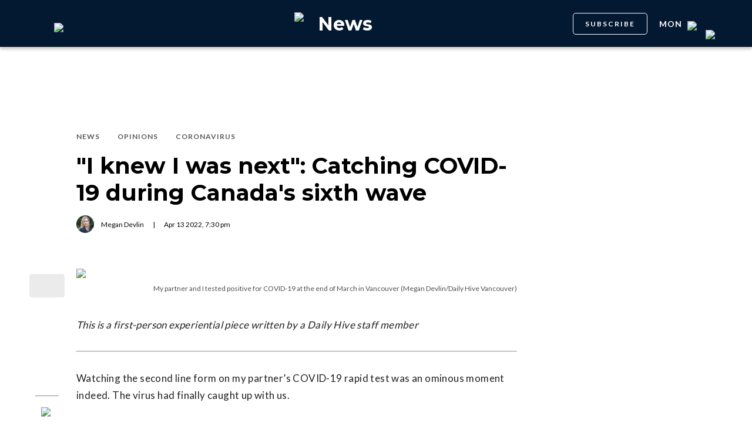

--- FILE ---
content_type: text/html; charset=utf-8
request_url: https://dailyhive.com/montreal/i-knew-i-was-next-catching-covid-19-during-canadas-sixth-wave
body_size: 14854
content:
<!DOCTYPE html><html lang="en"><head><meta charSet="UTF-8"/><meta name="viewport" content="width=width, initial-scale=1, maximum-scale=5"/><link rel="icon" sizes="192x192" href="https://dh-production-baselayer-static.dailyhive.com/assets/2.3.20/static/icons/android-chrome-192x192.png"/><link rel="apple-touch-icon" href="https://dh-production-baselayer-static.dailyhive.com/assets/2.3.20/static/icons/apple-touch-icon.png"/><link rel="mask-icon" href="https://dh-production-baselayer-static.dailyhive.com/assets/2.3.20/static/icons/safari-pinned-tab.svg" color="#031831"/><link rel="icon" href="https://dh-production-baselayer-static.dailyhive.com/assets/2.3.20/static/icons/favicon-16x16.png"/><title>Opinion: What Catching COVID-19 is like during Canada&#x27;s sixth wave | News</title><meta property="og:title" content="Opinion: What Catching COVID-19 is like during Canada&#x27;s sixth wave | News"/><meta name="twitter:title" content="Opinion: What Catching COVID-19 is like during Canada&#x27;s sixth wave | News"/><meta name="og:site_name" content="Daily Hive"/><meta property="fb:app_id" content="628988490846386"/><meta name="twitter:card" content="summary_large_image"/><meta name="robots" content="max-image-preview:large"/><meta property="article:location" content="city:montreal"/><meta property="article:location" content="region:can"/><meta property="article:tag" content="Health &amp; Medical"/><meta property="article:opinion"/><meta property="og:url" content="https://dailyhive.com/montreal/i-knew-i-was-next-catching-covid-19-during-canadas-sixth-wave"/><meta name="twitter:site" content="https://dailyhive.com/montreal/i-knew-i-was-next-catching-covid-19-during-canadas-sixth-wave"/><meta name="description" content="Wastewater levels of COVID-19 are surging -- it&#x27;s no wonder so many of your friends are testing positive right now."/><meta property="og:description" content="Wastewater levels of COVID-19 are surging -- it&#x27;s no wonder so many of your friends are testing positive right now."/><meta name="twitter:description" content="Wastewater levels of COVID-19 are surging -- it&#x27;s no wonder so many of your friends are testing positive right now."/><meta property="og:image" content="https://images-dh-production-baselayer.dailyhive.com/uploads/2022/04/covid-tests.jpg?format=auto"/><meta name="twitter:image" content="https://images-dh-production-baselayer.dailyhive.com/uploads/2022/04/covid-tests.jpg?format=auto"/><link rel="canonical" href="https://dailyhive.com/vancouver/i-knew-i-was-next-catching-covid-19-during-canadas-sixth-wave"/><meta name="theme-color" content="#031831"/><meta name="apple-mobile-web-app-capable" content="yes"/><meta name="apple-mobile-web-app-status-bar-style" content="black-translucent"/><link rel="apple-touch-startup-image" media="(width: 414px) and (height: 896px) and (-webkit-device-pixel-ratio: 3)" href="/apple-launch-1242x2688.png"/><link rel="apple-touch-startup-image" media="(width: 414px) and (height: 896px) and (-webkit-device-pixel-ratio: 2)" href="/apple-launch-828x1792.png"/><link rel="apple-touch-startup-image" media="(width: 375px) and (height: 812px) and (-webkit-device-pixel-ratio: 3)" href="/apple-launch-1125x2436.png"/><link rel="apple-touch-startup-image" media="(width: 414px) and (height: 736px) and (-webkit-device-pixel-ratio: 3)" href="/apple-launch-1242x2208.png"/><link rel="apple-touch-startup-image" media="(width: 375px) and (height: 667px) and (-webkit-device-pixel-ratio: 2)" href="/apple-launch-750x1334.png"/><link rel="apple-touch-startup-image" media="(width: 1024px) and (height: 1366px) and (-webkit-device-pixel-ratio: 2)" href="/apple-launch-2048x2732.png"/><link rel="apple-touch-startup-image" media="(width: 834px) and (height: 1194px) and (-webkit-device-pixel-ratio: 2)" href="/apple-launch-1668x2388.png"/><link rel="apple-touch-startup-image" media="(width: 834px) and (height: 1112px) and (-webkit-device-pixel-ratio: 2)" href="/apple-launch-1668x2224.png"/><link rel="apple-touch-startup-image" media="(width: 768px) and (height: 1024px) and (-webkit-device-pixel-ratio: 2)" href="/apple-launch-1536x2048.png"/><link rel="preload" as="image" imageSrcSet="https://images-dh-production-baselayer.dailyhive.com/uploads/2022/04/covid-tests.jpg?format=auto&amp;width=375 375w, https://images-dh-production-baselayer.dailyhive.com/uploads/2022/04/covid-tests.jpg?format=auto&amp;width=390 390w, https://images-dh-production-baselayer.dailyhive.com/uploads/2022/04/covid-tests.jpg?format=auto&amp;width=416 416w, https://images-dh-production-baselayer.dailyhive.com/uploads/2022/04/covid-tests.jpg?format=auto&amp;width=428 428w, https://images-dh-production-baselayer.dailyhive.com/uploads/2022/04/covid-tests.jpg?format=auto&amp;width=460 460w, https://images-dh-production-baselayer.dailyhive.com/uploads/2022/04/covid-tests.jpg?format=auto&amp;width=628 628w, https://images-dh-production-baselayer.dailyhive.com/uploads/2022/04/covid-tests.jpg?format=auto&amp;width=640 640w, https://images-dh-production-baselayer.dailyhive.com/uploads/2022/04/covid-tests.jpg?format=auto&amp;width=750 750w, https://images-dh-production-baselayer.dailyhive.com/uploads/2022/04/covid-tests.jpg?format=auto&amp;width=828 828w, https://images-dh-production-baselayer.dailyhive.com/uploads/2022/04/covid-tests.jpg?format=auto&amp;width=900 900w, https://images-dh-production-baselayer.dailyhive.com/uploads/2022/04/covid-tests.jpg?format=auto&amp;width=988 988w" imageSizes="(max-width: 988px) 100vw, 988px" fetchpriority="high"/><meta name="next-head-count" content="38"/><link rel="stylesheet" data-href="https://fonts.googleapis.com/css?family=Lato:normal,bold|Montserrat:bold&amp;display=swap"/><script>window.googletag = window.googletag || { cmd: [] }</script><script>window.vfQ = window.vfQ || [] </script><script>window.dataLayer = window.dataLayer || [];</script><script data-testid="website-schema" type="application/ld+json">
              {
                "@context": "https://schema.org",
                "@type": "WebSite",
                "name": "Daily Hive",
                "url": "https://dailyhive.com/"
              }</script><link rel="preload" href="https://dh-production-baselayer-static.dailyhive.com/assets/2.3.20/static/icomoon/style.css" as="style"/><link rel="preload" href="https://securepubads.g.doubleclick.net/tag/js/gpt.js" as="script"/><link rel="preload" href="https://ads.pubmatic.com/AdServer/js/pwt/164644/12874" as="script"/><link rel="manifest" href="/manifest.json" crossorigin="use-credentials"/><meta name="apple-mobile-web-app-capable" content="yes"/><meta name="apple-mobile-web-app-status-bar-style" content="black"/><link rel="preconnect" href="https://fonts.gstatic.com" crossorigin /><link rel="preload" href="/_next/static/css/88d2c27539d0ab3f.css" as="style"/><link rel="stylesheet" href="/_next/static/css/88d2c27539d0ab3f.css" data-n-g=""/><link rel="preload" href="/_next/static/css/1f349c07a0b7d1c8.css" as="style"/><link rel="stylesheet" href="/_next/static/css/1f349c07a0b7d1c8.css" data-n-p=""/><noscript data-n-css=""></noscript><script defer="" nomodule="" src="/_next/static/chunks/polyfills-c67a75d1b6f99dc8.js"></script><script src="/_next/static/chunks/webpack-2070a6ead86d7b95.js" defer=""></script><script src="/_next/static/chunks/framework-24245a90afd1d198.js" defer=""></script><script src="/_next/static/chunks/main-1679353962f04fba.js" defer=""></script><script src="/_next/static/chunks/pages/_app-04792e17b72d3c4f.js" defer=""></script><script src="/_next/static/chunks/6054-54f89150e469c4f0.js" defer=""></script><script src="/_next/static/chunks/8490-446af336584e62be.js" defer=""></script><script src="/_next/static/chunks/3719-a732ad55cbcb4a96.js" defer=""></script><script src="/_next/static/chunks/2766-624147a2ac534d8c.js" defer=""></script><script src="/_next/static/chunks/9220-4aab5f395ba577a1.js" defer=""></script><script src="/_next/static/chunks/6540-cf3c4bc4d4ed7ead.js" defer=""></script><script src="/_next/static/chunks/8302-0700eca6a2baa06f.js" defer=""></script><script src="/_next/static/chunks/8860-57a9c5c7ae4f6b48.js" defer=""></script><script src="/_next/static/chunks/3871-3be80518d15a7fdb.js" defer=""></script><script src="/_next/static/chunks/pages/city/%5Bcity%5D/%5Bslug%5D-9519878d078aca45.js" defer=""></script><script src="/_next/static/2_ao4DCsUyyGGXNAE_x79/_buildManifest.js" defer=""></script><script src="/_next/static/2_ao4DCsUyyGGXNAE_x79/_ssgManifest.js" defer=""></script><style id="__jsx-5b78774a7e2e53cf">ins[id*="DailyHive_DesktopAnchor"],ins[id*="DailyHive_MobileAnchor"]{z-index:2147483645!important}</style><style data-href="https://fonts.googleapis.com/css?family=Lato:normal,bold|Montserrat:bold&display=swap">@font-face{font-family:'Lato';font-style:normal;font-weight:400;font-display:swap;src:url(https://fonts.gstatic.com/l/font?kit=S6uyw4BMUTPHjx4wWA&skey=2d58b92a99e1c086&v=v25) format('woff')}@font-face{font-family:'Lato';font-style:normal;font-weight:700;font-display:swap;src:url(https://fonts.gstatic.com/l/font?kit=S6u9w4BMUTPHh6UVSwiPHw&skey=3480a19627739c0d&v=v25) format('woff')}@font-face{font-family:'Montserrat';font-style:normal;font-weight:700;font-display:swap;src:url(https://fonts.gstatic.com/l/font?kit=JTUHjIg1_i6t8kCHKm4532VJOt5-QNFgpCuM73w5aXw&skey=7bc19f711c0de8f&v=v31) format('woff')}@font-face{font-family:'Lato';font-style:normal;font-weight:400;font-display:swap;src:url(https://fonts.gstatic.com/s/lato/v25/S6uyw4BMUTPHjxAwXiWtFCfQ7A.woff2) format('woff2');unicode-range:U+0100-02BA,U+02BD-02C5,U+02C7-02CC,U+02CE-02D7,U+02DD-02FF,U+0304,U+0308,U+0329,U+1D00-1DBF,U+1E00-1E9F,U+1EF2-1EFF,U+2020,U+20A0-20AB,U+20AD-20C0,U+2113,U+2C60-2C7F,U+A720-A7FF}@font-face{font-family:'Lato';font-style:normal;font-weight:400;font-display:swap;src:url(https://fonts.gstatic.com/s/lato/v25/S6uyw4BMUTPHjx4wXiWtFCc.woff2) format('woff2');unicode-range:U+0000-00FF,U+0131,U+0152-0153,U+02BB-02BC,U+02C6,U+02DA,U+02DC,U+0304,U+0308,U+0329,U+2000-206F,U+20AC,U+2122,U+2191,U+2193,U+2212,U+2215,U+FEFF,U+FFFD}@font-face{font-family:'Lato';font-style:normal;font-weight:700;font-display:swap;src:url(https://fonts.gstatic.com/s/lato/v25/S6u9w4BMUTPHh6UVSwaPGQ3q5d0N7w.woff2) format('woff2');unicode-range:U+0100-02BA,U+02BD-02C5,U+02C7-02CC,U+02CE-02D7,U+02DD-02FF,U+0304,U+0308,U+0329,U+1D00-1DBF,U+1E00-1E9F,U+1EF2-1EFF,U+2020,U+20A0-20AB,U+20AD-20C0,U+2113,U+2C60-2C7F,U+A720-A7FF}@font-face{font-family:'Lato';font-style:normal;font-weight:700;font-display:swap;src:url(https://fonts.gstatic.com/s/lato/v25/S6u9w4BMUTPHh6UVSwiPGQ3q5d0.woff2) format('woff2');unicode-range:U+0000-00FF,U+0131,U+0152-0153,U+02BB-02BC,U+02C6,U+02DA,U+02DC,U+0304,U+0308,U+0329,U+2000-206F,U+20AC,U+2122,U+2191,U+2193,U+2212,U+2215,U+FEFF,U+FFFD}@font-face{font-family:'Montserrat';font-style:normal;font-weight:700;font-display:swap;src:url(https://fonts.gstatic.com/l/font?kit=JTUHjIg1_i6t8kCHKm4532VJOt5-QNFgpCuM73w0aXx-p7K4KLjztg&skey=7bc19f711c0de8f&v=v31) format('woff');unicode-range:U+0460-052F,U+1C80-1C8A,U+20B4,U+2DE0-2DFF,U+A640-A69F,U+FE2E-FE2F}@font-face{font-family:'Montserrat';font-style:normal;font-weight:700;font-display:swap;src:url(https://fonts.gstatic.com/l/font?kit=JTUHjIg1_i6t8kCHKm4532VJOt5-QNFgpCuM73w9aXx-p7K4KLjztg&skey=7bc19f711c0de8f&v=v31) format('woff');unicode-range:U+0301,U+0400-045F,U+0490-0491,U+04B0-04B1,U+2116}@font-face{font-family:'Montserrat';font-style:normal;font-weight:700;font-display:swap;src:url(https://fonts.gstatic.com/l/font?kit=JTUHjIg1_i6t8kCHKm4532VJOt5-QNFgpCuM73w2aXx-p7K4KLjztg&skey=7bc19f711c0de8f&v=v31) format('woff');unicode-range:U+0102-0103,U+0110-0111,U+0128-0129,U+0168-0169,U+01A0-01A1,U+01AF-01B0,U+0300-0301,U+0303-0304,U+0308-0309,U+0323,U+0329,U+1EA0-1EF9,U+20AB}@font-face{font-family:'Montserrat';font-style:normal;font-weight:700;font-display:swap;src:url(https://fonts.gstatic.com/l/font?kit=JTUHjIg1_i6t8kCHKm4532VJOt5-QNFgpCuM73w3aXx-p7K4KLjztg&skey=7bc19f711c0de8f&v=v31) format('woff');unicode-range:U+0100-02BA,U+02BD-02C5,U+02C7-02CC,U+02CE-02D7,U+02DD-02FF,U+0304,U+0308,U+0329,U+1D00-1DBF,U+1E00-1E9F,U+1EF2-1EFF,U+2020,U+20A0-20AB,U+20AD-20C0,U+2113,U+2C60-2C7F,U+A720-A7FF}@font-face{font-family:'Montserrat';font-style:normal;font-weight:700;font-display:swap;src:url(https://fonts.gstatic.com/l/font?kit=JTUHjIg1_i6t8kCHKm4532VJOt5-QNFgpCuM73w5aXx-p7K4KLg&skey=7bc19f711c0de8f&v=v31) format('woff');unicode-range:U+0000-00FF,U+0131,U+0152-0153,U+02BB-02BC,U+02C6,U+02DA,U+02DC,U+0304,U+0308,U+0329,U+2000-206F,U+20AC,U+2122,U+2191,U+2193,U+2212,U+2215,U+FEFF,U+FFFD}</style></head><body><div id="__next"><div id="main-container" class="news article-detail-page"><div class="headroom-wrapper"><div class="headroom headroom--unfixed"><header id="main-top-navigation" class="MainNavigation_main-top-navigation__60XJ_" role="banner" itemscope="" itemType="https://schema.org/WPHeader"><section class="MainNavigation_shadow__xFw_I"><div id="main-navigation" data-testid="main-navigation" class="Header_header__FWLVA Header_news__TmpBS"><div class="Header_left-block__51GHH"><div class="Header_main-menu__RMKId"><i class="icn icon-menu"></i></div><div data-testid="channel-logo-block" class="Header_news__TmpBS Header_dh-redirect___3lyF"><a href="/"><img data-testid="dh-logo-icon" class="logo-image dh" src="https://dh-production-baselayer-static.dailyhive.com/assets/2.3.20/static/svg/logos/dh-logo-white.svg" alt="dh logo"/></a></div></div><div id="logo" class="Header_logo-block__Me_0d"><a data-testid="channel-link" href="/montreal/news"><img data-testid="dh-logo-icon" class="logo-image dh" src="https://dh-production-baselayer-static.dailyhive.com/assets/2.3.20/static/svg/logos/dh-color-white.svg" alt="dh logo"/><p>News</p></a></div><div class="Header_right-block__EzJJG"><a class="Header_newsletterButton__TDA_9" href="/my-newsletters">SUBSCRIBE</a><div class="Header_city-selector-wrapper__mUbiW"><div data-testid="custom-select" class="CustomSelect_custom-select__y1DqE"><div data-testid="city-selector" class="CitySelector_city-selector__a9vwY"><div><p class="CitySelector_city-selector-title__E_dhO">mon<img src="https://dh-production-baselayer-static.dailyhive.com/assets/2.3.20/static/icons/down-arrow-white.svg" alt="Down Arrow" class="CitySelector_city-selector-arrow__SZONk"/></p></div></div></div></div><div class="AccountPageSelector_account-page-selector__I1aOV" id="log-user"><a data-testid="logged-out-user-icon" class="AccountPageSelector_user-account-icon-container__eGTj0" href="/login"><img src="https://dh-production-baselayer-static.dailyhive.com/assets/2.3.20/static/icons/account-desktop.svg" alt="Log In"/></a></div></div></div></section></header></div></div><div class="hidden overlay"></div><div class="header-ad-wrapper article"><div class="top-leader-board-ad advertisement undefined" itemscope="" itemType="http://schema.org/WPAdBlock"><div id="adUnit_-70671651-DailyHive_Articlepage_Top_LB_BB_:R9gm:"></div></div></div><main class="main-container" role="main"><section class="article-holder"><div data-testid="progress-bar" class="ProgressBar_progress-bar__YUuZw ProgressBar_news__AU61I" style="width:0%"></div><div class="main-wrapper row"><div class="main-column"><article class="article-detail-page"><div class="post"><header class="ArticleHeader_article-header__zgHSV"><div class="ArticleHeader_article-header-wrapper__qycAZ"><div class="large-screens-only vf-spacer"></div><div><script data-testid="article-schema" type="application/ld+json">{"@context":"http://schema.org","@type":"NewsArticle","mainEntityOfPage":{"@type":"WebPage","@id":"/montreal/i-knew-i-was-next-catching-covid-19-during-canadas-sixth-wave"},"publisher":{"@type":"Organization","name":"Daily Hive","logo":{"@type":"ImageObject","url":"https://dh-production-baselayer-static.dailyhive.com/assets/2.3.20/static/svg/logos/dh-color-white.svg"}},"keywords":"Vancouver,covid-19,Omicron,News,Opinions,Coronavirus","thumbnailUrl":"https://images.dailyhive.com/20220411150920/covid-tests-500x258.jpg","headline":"&#34;I knew I was next&#34;: Catching COVID-19 during Canada&#39;s sixth wave","alternativeHeadline":"","author":[{"@type":"Person","name":"Megan Devlin","url":"/author/megan-devlin"}],"articleSection":["News","Opinions","Coronavirus"],"image":"https://images-dh-production-baselayer.dailyhive.com/uploads/2022/04/covid-tests.jpg?format=auto","url":"/montreal/i-knew-i-was-next-catching-covid-19-during-canadas-sixth-wave","dateCreated":"2022-04-13T19:30:58.000Z","datePublished":"2022-04-13T19:30:58.000Z","dateModified":"2022-04-13T21:41:19.000Z","description":"You got COVID-19? Me too. ","dateline":"montreal","identifier":"1538803"}</script><div class="ArticleHeader_categories__E7X9u"><a class="ArticleHeader_category-name__vaxtH" href="/montreal/news/category/news"><span>News</span></a><a class="ArticleHeader_category-name__vaxtH" href="/montreal/news/category/opinions"><span>Opinions</span></a><a class="ArticleHeader_category-name__vaxtH" href="/montreal/news/category/coronavirus"><span>Coronavirus</span></a></div><div><h1 class="ArticleHeader_title__UfFUu">&quot;I knew I was next&quot;: Catching COVID-19 during Canada&#x27;s sixth wave</h1></div><div class="ArticleHeader_credits__tdvQP"><div class="ArticleHeaderAuthors_authors__vpzm4"><div data-testid="article-author" class="ArticleHeaderAuthors_author__WZrvu"><div class="ArticleHeaderAuthors_cover-image-holder__toyBc"><div class="ArticleHeaderAuthors_cover-image__zYtTw"><img src="https://secure.gravatar.com/avatar/e693ef058c6607fe53d31dd936354cf4?s=96&amp;d=mm&amp;r=g" alt="Megan Devlin"/></div></div><a href="/author/megan_devlin"><span>Megan Devlin</span></a><div class="ArticleHeaderAuthors_separator__eAhOs">|</div></div></div><div class="date">Apr<!-- --> <!-- -->13<!-- --> <!-- -->2022<!-- -->, <!-- -->7:30 pm</div></div></div></div></header><div class="small-screens-only"><div class="share-column-holder "><div class="share-column "><div class="share-column-comments"><div class="viafoura"><a href="https://dailyhive.com/montreal/i-knew-i-was-next-catching-covid-19-during-canadas-sixth-wave#comments-154291"><vf-conversations-count vf-container-id="154291"></vf-conversations-count><div class="icon-container"><img class="comments" src="https://dh-production-baselayer-static.dailyhive.com/assets/2.3.20/static/svg/ui/icons/vf-comment.svg" alt="Comment Count"/></div></a></div></div><hr/><div class="share-column-bookmark"><div data-testid="bookmark" class="Bookmark_bookmark__AXlLl Bookmark_medium__tvAQk"><img src="https://dh-production-baselayer-static.dailyhive.com/assets/2.3.20/static/icons/bookmark.svg" alt="bookmark-icon" title="Add to reading list"/><button aria-pressed="false" class="bookmark-icon" aria-label="Add to reading list" title="Add to reading list"></button></div></div><hr/><div class="viafoura"><div class="vf-widget vf-share-bar-circle " data-widget="sharebar" data-button-view="false" data-show-counters="false" data-show-total="false" data-path="/montreal/i-knew-i-was-next-catching-covid-19-during-canadas-sixth-wave"></div></div></div></div></div><div class="article-vf-wrapper"><div class="large-screens-only"><div class="share-column-holder "><div class="share-column vertical"><div class="viafoura"><div class="vf-widget vf-share-bar-circle vf-share-bar-vertical" data-widget="sharebar" data-button-view="false" data-show-counters="false" data-show-total="false" data-path="/montreal/i-knew-i-was-next-catching-covid-19-during-canadas-sixth-wave"></div></div><hr/><div class="share-column-comments"><div class="viafoura"><a href="https://dailyhive.com/montreal/i-knew-i-was-next-catching-covid-19-during-canadas-sixth-wave#comments-154291"><vf-conversations-count vf-container-id="154291"></vf-conversations-count><div class="icon-container"><img class="comments" src="https://dh-production-baselayer-static.dailyhive.com/assets/2.3.20/static/svg/ui/icons/vf-comment.svg" alt="Comment Count"/></div></a></div></div><hr/><div class="share-column-bookmark"><div data-testid="bookmark" class="Bookmark_bookmark__AXlLl Bookmark_medium__tvAQk"><img src="https://dh-production-baselayer-static.dailyhive.com/assets/2.3.20/static/icons/bookmark.svg" alt="bookmark-icon" title="Add to reading list"/><button aria-pressed="false" class="bookmark-icon" aria-label="Add to reading list" title="Add to reading list"></button></div></div></div></div></div><div class="article-content post"><div class="featured-image"><img alt="&quot;I knew I was next&quot;: Catching COVID-19 during Canada&#x27;s sixth wave" fetchpriority="high" decoding="async" data-nimg="fill" style="position:absolute;height:100%;width:100%;left:0;top:0;right:0;bottom:0;color:transparent" sizes="(max-width: 988px) 100vw, 988px" srcSet="https://images-dh-production-baselayer.dailyhive.com/uploads/2022/04/covid-tests.jpg?format=auto&amp;width=375 375w, https://images-dh-production-baselayer.dailyhive.com/uploads/2022/04/covid-tests.jpg?format=auto&amp;width=390 390w, https://images-dh-production-baselayer.dailyhive.com/uploads/2022/04/covid-tests.jpg?format=auto&amp;width=416 416w, https://images-dh-production-baselayer.dailyhive.com/uploads/2022/04/covid-tests.jpg?format=auto&amp;width=428 428w, https://images-dh-production-baselayer.dailyhive.com/uploads/2022/04/covid-tests.jpg?format=auto&amp;width=460 460w, https://images-dh-production-baselayer.dailyhive.com/uploads/2022/04/covid-tests.jpg?format=auto&amp;width=628 628w, https://images-dh-production-baselayer.dailyhive.com/uploads/2022/04/covid-tests.jpg?format=auto&amp;width=640 640w, https://images-dh-production-baselayer.dailyhive.com/uploads/2022/04/covid-tests.jpg?format=auto&amp;width=750 750w, https://images-dh-production-baselayer.dailyhive.com/uploads/2022/04/covid-tests.jpg?format=auto&amp;width=828 828w, https://images-dh-production-baselayer.dailyhive.com/uploads/2022/04/covid-tests.jpg?format=auto&amp;width=900 900w, https://images-dh-production-baselayer.dailyhive.com/uploads/2022/04/covid-tests.jpg?format=auto&amp;width=988 988w" src="https://images-dh-production-baselayer.dailyhive.com/uploads/2022/04/covid-tests.jpg?format=auto&amp;width=988"/></div><div><div class="featured-image-caption caption">My partner and I tested positive for COVID-19 at the end of March in Vancouver (Megan Devlin/Daily Hive Vancouver)</div></div><div><div class="mobile-phone-screen-only"><div class="share-column-holder mobile-layout"><div class="share-column "><div class="share-column-bookmark"><div data-testid="bookmark" class="Bookmark_bookmark__AXlLl Bookmark_medium__tvAQk"><img src="https://dh-production-baselayer-static.dailyhive.com/assets/2.3.20/static/icons/bookmark.svg" alt="bookmark-icon" title="Add to reading list"/><button aria-pressed="false" class="bookmark-icon" aria-label="Add to reading list" title="Add to reading list"></button></div></div><hr/><div class="share-column-comments"><div class="viafoura"><a href="https://dailyhive.com/montreal/i-knew-i-was-next-catching-covid-19-during-canadas-sixth-wave#comments-154291"><vf-conversations-count vf-container-id="154291"></vf-conversations-count><div class="icon-container"><img class="comments" src="https://dh-production-baselayer-static.dailyhive.com/assets/2.3.20/static/svg/ui/icons/vf-comment.svg" alt="Comment Count"/></div></a></div></div><hr/><div class="viafoura"><div class="vf-widget vf-share-bar-circle " data-widget="sharebar" data-button-view="false" data-show-counters="false" data-show-total="false" data-path="/montreal/i-knew-i-was-next-catching-covid-19-during-canadas-sixth-wave"></div></div></div></div></div></div><div id="article-154291" class="wp-content"><p><em>This is a first-person experiential piece written by a Daily Hive staff member</em></p>
<hr />
<p>Watching the second line form on my partner&#8217;s COVID-19 rapid test was an ominous moment indeed. The virus had finally caught up with us.</p>
<p>Going to sleep that night was a supremely weird part of my pandemic experience. Getting into bed with a COVID-19 patient after wearing a mask and avoiding my friends all those months felt dissonant, for sure.</p>
<p>Welcome to the <a href="https://dailyhive.com/vancouver/sixth-wave-covid-19" target="_blank" rel="noopener">sixth wave</a>.</p>
<p>It feels like more people than ever are testing positive for COVID-19, and it&#8217;s happening as provincial governments across the country scale down testing and tracing initiatives and lift mask and vaccine requirements &#8212; a move the <a href="https://dailyhive.com/vancouver/rise-covid-19-concerning-head-canadian-medical-association" target="_blank" rel="noopener">head of the Canadian Medical Association</a> has called &#8220;deeply concerning.&#8221;</p>
<p>At the end of March, I was one of the unlucky ones to come down with COVID-19. I probably had <a href="https://dailyhive.com/vancouver/covid-stealth-omicron-variant" target="_blank" rel="noopener">Omicron BA.2</a>, the strain which has been dominant in BC since mid-March.</p>
<div id="attachment_1540195" style="width: 730px" class="wp-caption alignright"><img alt="Omicron BA2 rise" title="" loading="lazy" width="720" height="405" decoding="async" data-nimg="1" class="size-full wp-image-1540195" style="color:transparent" sizes="(max-width: 750px) 100vw, 750px" srcSet="https://images-dh-production-baselayer.dailyhive.com/uploads/2022/04/Omicron-BA2-rise.jpg?format=auto&amp;width=375 375w, https://images-dh-production-baselayer.dailyhive.com/uploads/2022/04/Omicron-BA2-rise.jpg?format=auto&amp;width=390 390w, https://images-dh-production-baselayer.dailyhive.com/uploads/2022/04/Omicron-BA2-rise.jpg?format=auto&amp;width=416 416w, https://images-dh-production-baselayer.dailyhive.com/uploads/2022/04/Omicron-BA2-rise.jpg?format=auto&amp;width=428 428w, https://images-dh-production-baselayer.dailyhive.com/uploads/2022/04/Omicron-BA2-rise.jpg?format=auto&amp;width=460 460w, https://images-dh-production-baselayer.dailyhive.com/uploads/2022/04/Omicron-BA2-rise.jpg?format=auto&amp;width=628 628w, https://images-dh-production-baselayer.dailyhive.com/uploads/2022/04/Omicron-BA2-rise.jpg?format=auto&amp;width=640 640w, https://images-dh-production-baselayer.dailyhive.com/uploads/2022/04/Omicron-BA2-rise.jpg?format=auto&amp;width=750 750w, https://images-dh-production-baselayer.dailyhive.com/uploads/2022/04/Omicron-BA2-rise.jpg?format=auto&amp;width=828 828w, https://images-dh-production-baselayer.dailyhive.com/uploads/2022/04/Omicron-BA2-rise.jpg?format=auto&amp;width=900 900w, https://images-dh-production-baselayer.dailyhive.com/uploads/2022/04/Omicron-BA2-rise.jpg?format=auto&amp;width=988 988w" src="https://images-dh-production-baselayer.dailyhive.com/uploads/2022/04/Omicron-BA2-rise.jpg?format=auto&amp;width=988"/><p id="caption-attachment-1540195" class="wp-caption-text">The dark red illustrates the rise of Omicron BA.2 in BC in March. (Government of BC)</p></div>
<p>I also know where I caught the virus. It was from my partner, who got it from a friend he went to a show with on the weekend. They did all the usual concert things &#8212; got drinks beforehand, danced in a room of mask-less people, and shared a joint on the smoking patio.</p>
<p>He tested positive on March 28 with an at-home rapid test, and I knew I was next.</p>
<p>There was a brief discussion about whether I should try isolating to avoid infection. But when you live with a partner, you&#8217;re more than roommates. You&#8217;ve made a spit pact. Plus, we share a one-bedroom apartment and had spent the last 24 hours together. I was definitely exposed.</p>
<p>We decided supporting each other through the illness was more important than a last-ditch effort to avoid it.</p>
<p>His symptoms hit fast and hard. His fever reached 38.6°C, so hot it made the bedroom feel like a sauna.</p>
<p>My symptoms started off more gradually. This is apparently common &#8212; <a href="https://www.ncbi.nlm.nih.gov/pmc/articles/PMC7361390/#jmv26275-bib-0011" target="_blank" rel="noopener">some research suggests</a> COVID-19 has a longer incubation period with less pronounced symptoms in women.</p>
<p>I was feverish and chilly with aching muscles and felt the infection creep down my nose to my throat. One of my tonsils became so swollen that swallowing was painful.</p>
<h3>Testing positive, but no one&#8217;s counting</h3>
<p>It took me four days from symptom onset to finally test positive. I felt vindicated! That is, until I woke up the next day with even worse symptoms.</p>
<p>I went online to report my positive test to the BC government on April 1, only to find they had decommissioned the public reporting tool that very day.</p>
<div id="attachment_1540145" style="width: 1214px" class="wp-caption alignright"><img alt="Government of BC" title="" loading="lazy" width="1204" height="456" decoding="async" data-nimg="1" class="size-full wp-image-1540145" style="color:transparent" sizes="(max-width: 750px) 100vw, 750px" srcSet="https://images-dh-production-baselayer.dailyhive.com/uploads/2022/04/Screen-Shot-2022-04-01-at-11.51.35-AM-1.png?format=auto&amp;width=375 375w, https://images-dh-production-baselayer.dailyhive.com/uploads/2022/04/Screen-Shot-2022-04-01-at-11.51.35-AM-1.png?format=auto&amp;width=390 390w, https://images-dh-production-baselayer.dailyhive.com/uploads/2022/04/Screen-Shot-2022-04-01-at-11.51.35-AM-1.png?format=auto&amp;width=416 416w, https://images-dh-production-baselayer.dailyhive.com/uploads/2022/04/Screen-Shot-2022-04-01-at-11.51.35-AM-1.png?format=auto&amp;width=428 428w, https://images-dh-production-baselayer.dailyhive.com/uploads/2022/04/Screen-Shot-2022-04-01-at-11.51.35-AM-1.png?format=auto&amp;width=460 460w, https://images-dh-production-baselayer.dailyhive.com/uploads/2022/04/Screen-Shot-2022-04-01-at-11.51.35-AM-1.png?format=auto&amp;width=628 628w, https://images-dh-production-baselayer.dailyhive.com/uploads/2022/04/Screen-Shot-2022-04-01-at-11.51.35-AM-1.png?format=auto&amp;width=640 640w, https://images-dh-production-baselayer.dailyhive.com/uploads/2022/04/Screen-Shot-2022-04-01-at-11.51.35-AM-1.png?format=auto&amp;width=750 750w, https://images-dh-production-baselayer.dailyhive.com/uploads/2022/04/Screen-Shot-2022-04-01-at-11.51.35-AM-1.png?format=auto&amp;width=828 828w, https://images-dh-production-baselayer.dailyhive.com/uploads/2022/04/Screen-Shot-2022-04-01-at-11.51.35-AM-1.png?format=auto&amp;width=900 900w, https://images-dh-production-baselayer.dailyhive.com/uploads/2022/04/Screen-Shot-2022-04-01-at-11.51.35-AM-1.png?format=auto&amp;width=988 988w" src="https://images-dh-production-baselayer.dailyhive.com/uploads/2022/04/Screen-Shot-2022-04-01-at-11.51.35-AM-1.png?format=auto&amp;width=988"/><p id="caption-attachment-1540145" class="wp-caption-text">Government of BC</p></div>
<p>BC <a href="https://dailyhive.com/vancouver/bc-report-covid-19-result" target="_blank" rel="noopener">didn&#8217;t care to know if I had COVID-19</a>. The government still puts out weekly reports of COVID-19 cases, but those numbers only reflect people who get a PCR test. Only a limited number of people are eligible for a PCR &#8212; such as healthcare workers and certain clinically vulnerable individuals.</p>
<p>Now, it appears the only way to keep tabs on COVID-19 case volume is through wastewater monitoring. In BC, wastewater data is always at least five days delayed. The most recent data is from April 2, and we won&#8217;t know information about the first week of April until the 15th.</p>
<p>At the time I got sick, Ontario was seeing a spike in its wastewater signal. That province&#8217;s viral load in sewage is now almost as high as the first Omicron peak near Christmas.</p>
<div id="attachment_1540212" style="width: 1320px" class="wp-caption alignright"><img alt="Ontario wastewater data" title="" loading="lazy" width="1310" height="988" decoding="async" data-nimg="1" class="size-full wp-image-1540212" style="color:transparent" sizes="(max-width: 750px) 100vw, 750px" srcSet="https://images-dh-production-baselayer.dailyhive.com/uploads/2022/04/Screen-Shot-2022-04-11-at-5.11.03-PM.png?format=auto&amp;width=375 375w, https://images-dh-production-baselayer.dailyhive.com/uploads/2022/04/Screen-Shot-2022-04-11-at-5.11.03-PM.png?format=auto&amp;width=390 390w, https://images-dh-production-baselayer.dailyhive.com/uploads/2022/04/Screen-Shot-2022-04-11-at-5.11.03-PM.png?format=auto&amp;width=416 416w, https://images-dh-production-baselayer.dailyhive.com/uploads/2022/04/Screen-Shot-2022-04-11-at-5.11.03-PM.png?format=auto&amp;width=428 428w, https://images-dh-production-baselayer.dailyhive.com/uploads/2022/04/Screen-Shot-2022-04-11-at-5.11.03-PM.png?format=auto&amp;width=460 460w, https://images-dh-production-baselayer.dailyhive.com/uploads/2022/04/Screen-Shot-2022-04-11-at-5.11.03-PM.png?format=auto&amp;width=628 628w, https://images-dh-production-baselayer.dailyhive.com/uploads/2022/04/Screen-Shot-2022-04-11-at-5.11.03-PM.png?format=auto&amp;width=640 640w, https://images-dh-production-baselayer.dailyhive.com/uploads/2022/04/Screen-Shot-2022-04-11-at-5.11.03-PM.png?format=auto&amp;width=750 750w, https://images-dh-production-baselayer.dailyhive.com/uploads/2022/04/Screen-Shot-2022-04-11-at-5.11.03-PM.png?format=auto&amp;width=828 828w, https://images-dh-production-baselayer.dailyhive.com/uploads/2022/04/Screen-Shot-2022-04-11-at-5.11.03-PM.png?format=auto&amp;width=900 900w, https://images-dh-production-baselayer.dailyhive.com/uploads/2022/04/Screen-Shot-2022-04-11-at-5.11.03-PM.png?format=auto&amp;width=988 988w" src="https://images-dh-production-baselayer.dailyhive.com/uploads/2022/04/Screen-Shot-2022-04-11-at-5.11.03-PM.png?format=auto&amp;width=988"/><p id="caption-attachment-1540212" class="wp-caption-text">Ontario COVID-19 Science Table</p></div>
<p>Dr. Peter Jüni, scientific director of the Ontario COVID-19 Science Table, <a href="https://www.cbc.ca/news/canada/toronto/wastewater-data-ontario-1.6410892" target="_blank" rel="noopener">said last week</a> the wastewater data suggests the province is seeing 100,000 new COVID-19 cases per day.</p>
<h3>Isolation responsibility shifts to individuals</h3>
<p>As I wrote this piece, several more members of my news team also went home sick with COVID-19. On a macro and personal level, it looks like many, many people are getting sick. But there&#8217;s no contact tracing in BC for people who test positive at home like me, and isolation guidelines are a lot more relaxed than they used to be.</p>
<p>The chances were virtually zero that I&#8217;d be fined under the Quarantine Act for leaving my apartment &#8212; vastly different from the early days of the pandemic. No one but my close friends and family knew I had COVID-19. I realized it&#8217;s truly up to individuals to decide whether to stay inside.</p>
<p>But by the time I tested positive, I didn&#8217;t feel like going outside at all. I got markedly sicker, and simple tasks became exhausting. I lost my appetite for three days, and the only things that brought me joy were pho and Season 2 of <em>Bridgerton</em>.</p>
<div id="attachment_1541367" style="width: 1085px" class="wp-caption alignright"><img alt="Pho Goodness" title="" loading="lazy" width="1075" height="555" decoding="async" data-nimg="1" class="size-full wp-image-1541367" style="color:transparent" sizes="(max-width: 750px) 100vw, 750px" srcSet="https://images-dh-production-baselayer.dailyhive.com/uploads/2022/04/Pho-Goodness.jpg?format=auto&amp;width=375 375w, https://images-dh-production-baselayer.dailyhive.com/uploads/2022/04/Pho-Goodness.jpg?format=auto&amp;width=390 390w, https://images-dh-production-baselayer.dailyhive.com/uploads/2022/04/Pho-Goodness.jpg?format=auto&amp;width=416 416w, https://images-dh-production-baselayer.dailyhive.com/uploads/2022/04/Pho-Goodness.jpg?format=auto&amp;width=428 428w, https://images-dh-production-baselayer.dailyhive.com/uploads/2022/04/Pho-Goodness.jpg?format=auto&amp;width=460 460w, https://images-dh-production-baselayer.dailyhive.com/uploads/2022/04/Pho-Goodness.jpg?format=auto&amp;width=628 628w, https://images-dh-production-baselayer.dailyhive.com/uploads/2022/04/Pho-Goodness.jpg?format=auto&amp;width=640 640w, https://images-dh-production-baselayer.dailyhive.com/uploads/2022/04/Pho-Goodness.jpg?format=auto&amp;width=750 750w, https://images-dh-production-baselayer.dailyhive.com/uploads/2022/04/Pho-Goodness.jpg?format=auto&amp;width=828 828w, https://images-dh-production-baselayer.dailyhive.com/uploads/2022/04/Pho-Goodness.jpg?format=auto&amp;width=900 900w, https://images-dh-production-baselayer.dailyhive.com/uploads/2022/04/Pho-Goodness.jpg?format=auto&amp;width=988 988w" src="https://images-dh-production-baselayer.dailyhive.com/uploads/2022/04/Pho-Goodness.jpg?format=auto&amp;width=988"/><p id="caption-attachment-1541367" class="wp-caption-text">My COVID-19 craving: beef stew from Pho Goodness. (Megan Devlin/Daily Hive)</p></div>
<p>The first day my symptoms felt better instead of worse was April 4. Luckily, my partner&#8217;s isolation period had already ended so he could get us groceries.</p>
<p>BC now says <a href="http://www.bccdc.ca/health-info/diseases-conditions/covid-19/if-you-have-covid-19" target="_blank" rel="noopener">you can end COVID-19 isolation</a> if three conditions are met:</p>
<ul>
<li>Five days have passed since symptom onset or your positive test</li>
<li>You don&#8217;t have a fever, even without Tylenol</li>
<li>Your symptoms have improved</li>
</ul>
<p>My isolation could technically end on April 6, but that&#8217;s when the diarrhea started. Guess I wouldn&#8217;t be going far from my apartment after all.</p>
<h3>Day seven: symptoms finally begin to improve</h3>
<p>Recovering from COVID-19 reminds me more of a concussion than a cold or the flu. It&#8217;s a slog, with improvement coming every three days or so. I had a limited window when I could be alert for activities and had to listen to my body when it demanded rest.</p>
<p>While I didn&#8217;t lose my sense of taste or smell, the virus did change my appetite. I&#8217;m pickier about what tastes good, and coffee and alcohol seem repulsive.</p>
<p>I still can&#8217;t handle a full Saturday of errands and socializing, but my window of alertness is expanding. Sixteen days after symptom onset, I&#8217;m finally feeling close to better.</p>
<div class="c-message_kit__gutter">
<div class="c-message_kit__gutter__right" role="presentation" data-qa="message_content">
<div class="c-message_kit__blocks c-message_kit__blocks--rich_text">
<div class="c-message__message_blocks c-message__message_blocks--rich_text" data-qa="message-text">
<div class="p-block_kit_renderer" data-qa="block-kit-renderer">
<div class="p-block_kit_renderer__block_wrapper p-block_kit_renderer__block_wrapper--first">
<div class="p-rich_text_block" dir="auto">
<div class="p-rich_text_section"><ul class="article-see-also"><strong>You might also like:</strong><li><a href='https://dailyhive.com/vancouver/long-covid-experience-callout' target='_blank'>Do you live with long COVID? Share your experience with Daily Hive</a></li><li><a href='https://dailyhive.com/vancouver/sixth-wave-covid-19' target='_blank'>Canada's in its sixth wave of COVID-19, confirms Dr. Theresa Tam</a></li><li><a href='https://dailyhive.com/vancouver/bc-not-reinstating-mask-mandate' target='_blank'>BC stands firm on scrapping mask mandate despite community concerns</a></li></ul></div>
</div>
</div>
</div>
</div>
</div>
</div>
</div>
<p>I faced COVID-19 with a lot of privilege as a triple vaccinated and healthy 29-year-old with stable housing, paid sick days, and the ability to work remotely. Developing long COVID-19 still scares me, but I hear <a href="https://www.nature.com/articles/d41586-021-03495-2" target="_blank" rel="noopener">being vaccinated may reduce the risk</a>. Anyhow, it&#8217;s still too early to tell if there will be lingering effects &#8212; the <a href="https://www.who.int/publications/i/item/WHO-2019-nCoV-Post_COVID-19_condition-Clinical_case_definition-2021.1" target="_blank" rel="noopener">World Health Organization</a> says you can&#8217;t truly assess for long COVID-19 until three months out.</p>
<p>For now, I&#8217;m back to work (remotely) and testing negative again. I&#8217;m incredibly lucky to reach the other side of this infection in relatively similar health as I was before. That&#8217;s not the case for many people, especially the loved ones of the <a href="https://health-infobase.canada.ca/covid-19/epidemiological-summary-covid-19-cases.html" target="_blank" rel="noopener">38,000 people in Canada</a> who have died from COVID-19.</p>
<p>Overall, I&#8217;d recommend avoiding COVID-19 if you can. But that&#8217;s becoming harder as case counts surge &#8212; especially for those who work in-person and can&#8217;t control how many people they come into contact with.</p>
<p>Should the provincial government re-enact mask and vaccine mandates? Maybe. The weakened response to this wave of infection compared to previous ones feels odd, to say the least.</p>
<p>I don&#8217;t want to put the onus of responding to COVID-19 on individuals. But my practical advice? Make sure you have cold medication at home before you have to isolate. Also, pick up your free rapid tests from the pharmacy. Canned soup wouldn&#8217;t hurt either. In the sixth wave, exposure to the virus may be a &#8220;when&#8221; and not an &#8220;if.&#8221;</p>
</div></div></div></div></article><div class="top-margin article-ad-holder"><div class="article-ad-legend">ADVERTISEMENT</div><div class="article-page-comment-ad advertisement undefined" itemscope="" itemType="http://schema.org/WPAdBlock"><div id="adUnit_-70671651-DailyHive_Articlepage_Comment_:R14ndgm:"></div></div></div><div class="comments"><div class="viafoura-conversations-container" id="comments-154291"><div class="viafoura"><vf-conversations vf-container-id="154291"></vf-conversations></div></div></div></div><div class="sidebar"><div class="laptop-only sticky"><div class="sidebar-ad advertisement undefined" itemscope="" itemType="http://schema.org/WPAdBlock"><div id="adUnit_-70671651-DailyHive_Articlepage_Top_MPU_:R37dgm:"></div></div></div><div class="laptop-only sticky"><div data-testid="trending-layout" class="TrendingLayoutArticles_trending-module-container__Tjul_"></div></div><div class="laptop-only sticky"><div class="sidebar-ad advertisement undefined" itemscope="" itemType="http://schema.org/WPAdBlock"><div id="adUnit_-70671651-DailyHive_Articlepage_Mid_MPU_:Rl7dgm:"></div></div></div><div class="laptop-only sticky"></div><div class="laptop-only sticky"><div class="sidebar-ad advertisement undefined" itemscope="" itemType="http://schema.org/WPAdBlock"><div id="adUnit_-70671651-DailyHive_Articlepage_Side_Bottom_MPU_:R77dgm:"></div></div></div></div></div></section></main><div class="viafoura hidden"><vf-tray-trigger floating="true"></vf-tray-trigger></div><footer id="main-footer" class="Footer_main-footer__n8Jyw" itemscope="" itemType="https://schema.org/WPFooter"><div class="Footer_main-wrapper__khVjH main-wrapper"><div class="Footer_footer-top-row__DMFUG"><a class="Footer_dhlogo___B6Dj" aria-label="Homepage" href="/"><img data-testid="dailyhive-logo-icon" class="logo-image dailyhive Footer_footer-main-logo__s2Zz3" src="https://dh-production-baselayer-static.dailyhive.com/assets/2.3.20/static/svg/logos/dailyhive-logo-white.svg" alt="dailyhive logo"/></a><div class="Footer_footer-top-nav__5OS4g"><a href="/page/about-us">About Us</a><a href="/page/contact">Contact</a><a href="/advertise">Advertise</a><a href="/page/policies">Policies &amp; Guidelines</a><a href="/page/accessibility">Accessibility</a><a href="/page/masthead">Masthead</a><a href="/page/tips">Send us tips</a><a href="/page/contest-rules">Contest Rules</a><a href="https://games.dailyhive.com/">Games</a><a href="/page/careers">Careers</a></div></div><hr/><div class="Footer_footer-mobile-nav__ozgXF"><a href="/page/about-us">About Us</a><a href="/page/contact">Contact</a><a href="/advertise">Advertise</a><a href="/page/policies">Policies &amp; Guidelines</a><a href="/page/accessibility">Accessibility</a><a href="/page/masthead">Masthead</a><a href="/page/tips">Send us tips</a><a href="/page/contest-rules">Contest Rules</a><a href="https://games.dailyhive.com/">Games</a><a href="/page/careers">Careers</a></div><div class="Footer_desktop-only__P3ivF"><div class="Footer_footer-body__cFeq4"><div class="Footer_channel-link-holder__ZEBEq"><a href="/canada"><p>National</p></a><div class="Footer_category-list__iGxSI"><a href="/canada/category/news">News</a><a href="/canada/category/lottery">Lottery</a><a href="/canada/category/politics">Politics</a></div></div><div class="Footer_channel-link-holder__ZEBEq"><a href="/vancouver/news"><p>News</p></a><div class="Footer_category-list__iGxSI"><a href="/vancouver/news/category/news">News</a><a href="/vancouver/news/category/weather">Weather</a><a href="/vancouver/news/category/politics">Politics</a><a href="/vancouver/news/category/animals">Animals</a><a href="/vancouver/news/category/movies-tv">Movies &amp; TV</a></div></div><div class="Footer_channel-link-holder__ZEBEq"><a href="/vancouver/urbanized"><p>Urbanized</p></a><div class="Footer_category-list__iGxSI"><a href="/vancouver/urbanized/category/real-estate">Real Estate</a><a href="/vancouver/urbanized/category/development">Development</a><a href="/vancouver/urbanized/category/transportation">Transportation</a><a href="/vancouver/urbanized/category/architecture">Architecture</a><a href="/vancouver/urbanized/category/public-art">Public Art</a><a href="/vancouver/urbanized/category/opinions">Opinions</a><a href="/vancouver/urbanized/category/politics">Politics</a></div></div><div class="Footer_channel-link-holder__ZEBEq"><a href="/vancouver/dished"><p>Food &amp; Drink</p></a><div class="Footer_category-list__iGxSI"><a href="/vancouver/dished/category/food-news">News</a><a href="/vancouver/dished/category/restaurant-openings">Openings</a><a href="/vancouver/dished/category/restaurant-closings">Closings</a><a href="/vancouver/dished/category/restaurants">Restaurants</a><a href="/vancouver/dished/category/best-of">Best of</a><a href="/vancouver/dished/category/food-events">Events</a><a href="/vancouver/dished/category/cheap-eats">Cheap Eats</a><a href="/vancouver/dished/category/food-specials">Specials</a><a href="/vancouver/dished/category/coffee-tea">Coffee &amp; Tea</a></div></div><div class="Footer_channel-link-holder__ZEBEq"><a href="/vancouver/offside"><p>Sports</p></a><div class="Footer_category-list__iGxSI"><a href="/vancouver/offside/category/hockey">Hockey</a><a href="/vancouver/offside/category/basketball">Basketball</a><a href="/vancouver/offside/category/baseball">Baseball</a><a href="/vancouver/offside/category/football">Football</a><a href="/vancouver/offside/category/soccer">Soccer</a></div></div><div class="Footer_channel-link-holder__ZEBEq"><a href="/vancouver/listed"><p>Events</p></a><div class="Footer_category-list__iGxSI"><a href="/vancouver/listed/events">Events Guide</a><a href="/vancouver/listed/category/concerts">Concerts</a></div></div><div class="Footer_channel-link-holder__ZEBEq"><a href="/vancouver/curated"><p>Lifestyle</p></a><div class="Footer_category-list__iGxSI"><a href="/vancouver/curated/category/outdoors">Outdoors</a><a href="/vancouver/curated/category/health-fitness">Health &amp; Fitness</a><a href="/vancouver/curated/category/fashion-beauty">Beauty &amp; Fashion</a><a href="/vancouver/curated/category/shopping">Shopping</a><a href="/vancouver/curated/category/popculture">Pop Culture</a><a href="/vancouver/curated/category/contests">Contests</a></div></div><div class="Footer_channel-link-holder__ZEBEq"><a href="/mapped"><p>Travel</p></a><div class="Footer_category-list__iGxSI"><a href="/mapped/category/travel-news">News</a><a href="/mapped/category/travel-guides">Guides</a><a href="/mapped/category/bucket-list">Bucket List</a><a href="/mapped/category/travel-tips">Tips</a><a href="/mapped/category/videos">Videos</a></div></div><div class="Footer_channel-link-holder__ZEBEq"><a href="/vancouver/venture"><p>Business &amp; Tech</p></a><div class="Footer_category-list__iGxSI"><a href="/vancouver/venture/category/technology">Technology</a><a href="/vancouver/venture/category/entrepreneurs">Entrepreneurs</a><a href="/vancouver/venture/category/jobs">Jobs</a></div></div></div></div><div class="Footer_tablet-only__C_qbP"><div class="Footer_footer-body__cFeq4"><div class="Footer_channel-link-holder-tablet___YowR"><p>National</p></div><div class="Footer_channel-link-holder-tablet___YowR"><p>News</p></div><div class="Footer_channel-link-holder-tablet___YowR"><p>Urbanized</p></div><div class="Footer_channel-link-holder-tablet___YowR"><p>Food &amp; Drink</p></div><div class="Footer_channel-link-holder-tablet___YowR"><p>Sports</p></div><div class="Footer_channel-link-holder-tablet___YowR"><p>Events</p></div><div class="Footer_channel-link-holder-tablet___YowR"><p>Lifestyle</p></div><div class="Footer_channel-link-holder-tablet___YowR"><p>Travel</p></div><div class="Footer_channel-link-holder-tablet___YowR"><p>Business &amp; Tech</p></div></div></div><hr class="Footer_desktop-only__P3ivF"/><hr class="Footer_tablet-only__C_qbP"/><div class="Footer_footer-footer__a6PwF"><p class="Footer_copy__eUba5">Daily Hive is a Canadian-born online news source, established in 2008, that creates compelling, hyperlocal content.<br/><span class="Footer_mosesZone____yd5"><img src="https://dh-production-baselayer-static.dailyhive.com/assets/2.3.20/static/svg/logos/dh-color-white.svg" alt="Daily Hive" class="Footer_dhLogo__zxYXz"/>Part of<a href="https://zoomerdigital.com/" target="_blank"><img src="https://dh-production-baselayer-static.dailyhive.com/assets/2.3.20/static/svg/logos/zoomer.svg" alt="Zoomer" class="Footer_zoomerLogo__vLlHn"/></a></span></p></div></div></footer></div><link rel="stylesheet" href="https://olytics.omeda.com/olytics/css/v3/p/olytics.css"/><fw-storyblock channel="daily_hive190922" playlist="5EdMOv" mode="pinned" autoplay="true" className="jsx-5b78774a7e2e53cf"></fw-storyblock><div id="div-gpt-ad-wunderkind"></div></div><script id="__NEXT_DATA__" type="application/json">{"props":{"userLocation":false,"flags":{"ANCHOR_AD_ENABLED":true},"pageProps":{"query":{"city":"montreal","slug":"i-knew-i-was-next-catching-covid-19-during-canadas-sixth-wave"},"article":{"id":"154291","title":"\"I knew I was next\": Catching COVID-19 during Canada's sixth wave","excerpt":"You got COVID-19? Me too. ","content":"\u003cp\u003e\u003cem\u003eThis is a first-person experiential piece written by a Daily Hive staff member\u003c/em\u003e\u003c/p\u003e\n\u003chr /\u003e\n\u003cp\u003eWatching the second line form on my partner\u0026#8217;s COVID-19 rapid test was an ominous moment indeed. The virus had finally caught up with us.\u003c/p\u003e\n\u003cp\u003eGoing to sleep that night was a supremely weird part of my pandemic experience. Getting into bed with a COVID-19 patient after wearing a mask and avoiding my friends all those months felt dissonant, for sure.\u003c/p\u003e\n\u003cp\u003eWelcome to the \u003ca href=\"https://dailyhive.com/vancouver/sixth-wave-covid-19\" target=\"_blank\" rel=\"noopener\"\u003esixth wave\u003c/a\u003e.\u003c/p\u003e\n\u003cp\u003eIt feels like more people than ever are testing positive for COVID-19, and it\u0026#8217;s happening as provincial governments across the country scale down testing and tracing initiatives and lift mask and vaccine requirements \u0026#8212; a move the \u003ca href=\"https://dailyhive.com/vancouver/rise-covid-19-concerning-head-canadian-medical-association\" target=\"_blank\" rel=\"noopener\"\u003ehead of the Canadian Medical Association\u003c/a\u003e has called \u0026#8220;deeply concerning.\u0026#8221;\u003c/p\u003e\n\u003cp\u003eAt the end of March, I was one of the unlucky ones to come down with COVID-19. I probably had \u003ca href=\"https://dailyhive.com/vancouver/covid-stealth-omicron-variant\" target=\"_blank\" rel=\"noopener\"\u003eOmicron BA.2\u003c/a\u003e, the strain which has been dominant in BC since mid-March.\u003c/p\u003e\n\u003cdiv id=\"attachment_1540195\" style=\"width: 730px\" class=\"wp-caption alignright\"\u003e\u003cimg aria-describedby=\"caption-attachment-1540195\" loading=\"lazy\" class=\"size-full wp-image-1540195\" src=\"https://images-dh-production-baselayer.dailyhive.com/uploads/2022/04/Omicron-BA2-rise.jpg\" alt=\"Omicron BA2 rise\" width=\"720\" height=\"405\" srcset=\"https://images-dh-production-baselayer.dailyhive.com/uploads/2022/04/Omicron-BA2-rise.jpg 720w, https://images-dh-production-baselayer.dailyhive.com/uploads/2022/04/Omicron-BA2-rise-500x281.jpg 500w\" sizes=\"(max-width: 720px) 100vw, 720px\" /\u003e\u003cp id=\"caption-attachment-1540195\" class=\"wp-caption-text\"\u003eThe dark red illustrates the rise of Omicron BA.2 in BC in March. (Government of BC)\u003c/p\u003e\u003c/div\u003e\n\u003cp\u003eI also know where I caught the virus. It was from my partner, who got it from a friend he went to a show with on the weekend. They did all the usual concert things \u0026#8212; got drinks beforehand, danced in a room of mask-less people, and shared a joint on the smoking patio.\u003c/p\u003e\n\u003cp\u003eHe tested positive on March 28 with an at-home rapid test, and I knew I was next.\u003c/p\u003e\n\u003cp\u003eThere was a brief discussion about whether I should try isolating to avoid infection. But when you live with a partner, you\u0026#8217;re more than roommates. You\u0026#8217;ve made a spit pact. Plus, we share a one-bedroom apartment and had spent the last 24 hours together. I was definitely exposed.\u003c/p\u003e\n\u003cp\u003eWe decided supporting each other through the illness was more important than a last-ditch effort to avoid it.\u003c/p\u003e\n\u003cp\u003eHis symptoms hit fast and hard. His fever reached 38.6°C, so hot it made the bedroom feel like a sauna.\u003c/p\u003e\n\u003cp\u003eMy symptoms started off more gradually. This is apparently common \u0026#8212; \u003ca href=\"https://www.ncbi.nlm.nih.gov/pmc/articles/PMC7361390/#jmv26275-bib-0011\" target=\"_blank\" rel=\"noopener\"\u003esome research suggests\u003c/a\u003e COVID-19 has a longer incubation period with less pronounced symptoms in women.\u003c/p\u003e\n\u003cp\u003eI was feverish and chilly with aching muscles and felt the infection creep down my nose to my throat. One of my tonsils became so swollen that swallowing was painful.\u003c/p\u003e\n\u003ch3\u003eTesting positive, but no one\u0026#8217;s counting\u003c/h3\u003e\n\u003cp\u003eIt took me four days from symptom onset to finally test positive. I felt vindicated! That is, until I woke up the next day with even worse symptoms.\u003c/p\u003e\n\u003cp\u003eI went online to report my positive test to the BC government on April 1, only to find they had decommissioned the public reporting tool that very day.\u003c/p\u003e\n\u003cdiv id=\"attachment_1540145\" style=\"width: 1214px\" class=\"wp-caption alignright\"\u003e\u003cimg aria-describedby=\"caption-attachment-1540145\" loading=\"lazy\" class=\"size-full wp-image-1540145\" src=\"https://images-dh-production-baselayer.dailyhive.com/uploads/2022/04/Screen-Shot-2022-04-01-at-11.51.35-AM-1.png\" alt=\"Government of BC\" width=\"1204\" height=\"456\" srcset=\"https://images-dh-production-baselayer.dailyhive.com/uploads/2022/04/Screen-Shot-2022-04-01-at-11.51.35-AM-1.png 1204w, https://images-dh-production-baselayer.dailyhive.com/uploads/2022/04/Screen-Shot-2022-04-01-at-11.51.35-AM-1-500x189.png 500w, https://images-dh-production-baselayer.dailyhive.com/uploads/2022/04/Screen-Shot-2022-04-01-at-11.51.35-AM-1-1024x388.png 1024w, https://images-dh-production-baselayer.dailyhive.com/uploads/2022/04/Screen-Shot-2022-04-01-at-11.51.35-AM-1-1200x454.png 1200w\" sizes=\"(max-width: 1204px) 100vw, 1204px\" /\u003e\u003cp id=\"caption-attachment-1540145\" class=\"wp-caption-text\"\u003eGovernment of BC\u003c/p\u003e\u003c/div\u003e\n\u003cp\u003eBC \u003ca href=\"https://dailyhive.com/vancouver/bc-report-covid-19-result\" target=\"_blank\" rel=\"noopener\"\u003edidn\u0026#8217;t care to know if I had COVID-19\u003c/a\u003e. The government still puts out weekly reports of COVID-19 cases, but those numbers only reflect people who get a PCR test. Only a limited number of people are eligible for a PCR \u0026#8212; such as healthcare workers and certain clinically vulnerable individuals.\u003c/p\u003e\n\u003cp\u003eNow, it appears the only way to keep tabs on COVID-19 case volume is through wastewater monitoring. In BC, wastewater data is always at least five days delayed. The most recent data is from April 2, and we won\u0026#8217;t know information about the first week of April until the 15th.\u003c/p\u003e\n\u003cp\u003eAt the time I got sick, Ontario was seeing a spike in its wastewater signal. That province\u0026#8217;s viral load in sewage is now almost as high as the first Omicron peak near Christmas.\u003c/p\u003e\n\u003cdiv id=\"attachment_1540212\" style=\"width: 1320px\" class=\"wp-caption alignright\"\u003e\u003cimg aria-describedby=\"caption-attachment-1540212\" loading=\"lazy\" class=\"size-full wp-image-1540212\" src=\"https://images-dh-production-baselayer.dailyhive.com/uploads/2022/04/Screen-Shot-2022-04-11-at-5.11.03-PM.png\" alt=\"Ontario wastewater data\" width=\"1310\" height=\"988\" srcset=\"https://images-dh-production-baselayer.dailyhive.com/uploads/2022/04/Screen-Shot-2022-04-11-at-5.11.03-PM.png 1310w, https://images-dh-production-baselayer.dailyhive.com/uploads/2022/04/Screen-Shot-2022-04-11-at-5.11.03-PM-500x377.png 500w, https://images-dh-production-baselayer.dailyhive.com/uploads/2022/04/Screen-Shot-2022-04-11-at-5.11.03-PM-1024x772.png 1024w, https://images-dh-production-baselayer.dailyhive.com/uploads/2022/04/Screen-Shot-2022-04-11-at-5.11.03-PM-1200x905.png 1200w\" sizes=\"(max-width: 1310px) 100vw, 1310px\" /\u003e\u003cp id=\"caption-attachment-1540212\" class=\"wp-caption-text\"\u003eOntario COVID-19 Science Table\u003c/p\u003e\u003c/div\u003e\n\u003cp\u003eDr. Peter Jüni, scientific director of the Ontario COVID-19 Science Table, \u003ca href=\"https://www.cbc.ca/news/canada/toronto/wastewater-data-ontario-1.6410892\" target=\"_blank\" rel=\"noopener\"\u003esaid last week\u003c/a\u003e the wastewater data suggests the province is seeing 100,000 new COVID-19 cases per day.\u003c/p\u003e\n\u003ch3\u003eIsolation responsibility shifts to individuals\u003c/h3\u003e\n\u003cp\u003eAs I wrote this piece, several more members of my news team also went home sick with COVID-19. On a macro and personal level, it looks like many, many people are getting sick. But there\u0026#8217;s no contact tracing in BC for people who test positive at home like me, and isolation guidelines are a lot more relaxed than they used to be.\u003c/p\u003e\n\u003cp\u003eThe chances were virtually zero that I\u0026#8217;d be fined under the Quarantine Act for leaving my apartment \u0026#8212; vastly different from the early days of the pandemic. No one but my close friends and family knew I had COVID-19. I realized it\u0026#8217;s truly up to individuals to decide whether to stay inside.\u003c/p\u003e\n\u003cp\u003eBut by the time I tested positive, I didn\u0026#8217;t feel like going outside at all. I got markedly sicker, and simple tasks became exhausting. I lost my appetite for three days, and the only things that brought me joy were pho and Season 2 of \u003cem\u003eBridgerton\u003c/em\u003e.\u003c/p\u003e\n\u003cdiv id=\"attachment_1541367\" style=\"width: 1085px\" class=\"wp-caption alignright\"\u003e\u003cimg aria-describedby=\"caption-attachment-1541367\" loading=\"lazy\" class=\"size-full wp-image-1541367\" src=\"https://images-dh-production-baselayer.dailyhive.com/uploads/2022/04/Pho-Goodness.jpg\" alt=\"Pho Goodness\" width=\"1075\" height=\"555\" srcset=\"https://images-dh-production-baselayer.dailyhive.com/uploads/2022/04/Pho-Goodness.jpg 1075w, https://images-dh-production-baselayer.dailyhive.com/uploads/2022/04/Pho-Goodness-500x258.jpg 500w, https://images-dh-production-baselayer.dailyhive.com/uploads/2022/04/Pho-Goodness-1024x529.jpg 1024w\" sizes=\"(max-width: 1075px) 100vw, 1075px\" /\u003e\u003cp id=\"caption-attachment-1541367\" class=\"wp-caption-text\"\u003eMy COVID-19 craving: beef stew from Pho Goodness. (Megan Devlin/Daily Hive)\u003c/p\u003e\u003c/div\u003e\n\u003cp\u003eThe first day my symptoms felt better instead of worse was April 4. Luckily, my partner\u0026#8217;s isolation period had already ended so he could get us groceries.\u003c/p\u003e\n\u003cp\u003eBC now says \u003ca href=\"http://www.bccdc.ca/health-info/diseases-conditions/covid-19/if-you-have-covid-19\" target=\"_blank\" rel=\"noopener\"\u003eyou can end COVID-19 isolation\u003c/a\u003e if three conditions are met:\u003c/p\u003e\n\u003cul\u003e\n\u003cli\u003eFive days have passed since symptom onset or your positive test\u003c/li\u003e\n\u003cli\u003eYou don\u0026#8217;t have a fever, even without Tylenol\u003c/li\u003e\n\u003cli\u003eYour symptoms have improved\u003c/li\u003e\n\u003c/ul\u003e\n\u003cp\u003eMy isolation could technically end on April 6, but that\u0026#8217;s when the diarrhea started. Guess I wouldn\u0026#8217;t be going far from my apartment after all.\u003c/p\u003e\n\u003ch3\u003eDay seven: symptoms finally begin to improve\u003c/h3\u003e\n\u003cp\u003eRecovering from COVID-19 reminds me more of a concussion than a cold or the flu. It\u0026#8217;s a slog, with improvement coming every three days or so. I had a limited window when I could be alert for activities and had to listen to my body when it demanded rest.\u003c/p\u003e\n\u003cp\u003eWhile I didn\u0026#8217;t lose my sense of taste or smell, the virus did change my appetite. I\u0026#8217;m pickier about what tastes good, and coffee and alcohol seem repulsive.\u003c/p\u003e\n\u003cp\u003eI still can\u0026#8217;t handle a full Saturday of errands and socializing, but my window of alertness is expanding. Sixteen days after symptom onset, I\u0026#8217;m finally feeling close to better.\u003c/p\u003e\n\u003cdiv class=\"c-message_kit__gutter\"\u003e\n\u003cdiv class=\"c-message_kit__gutter__right\" role=\"presentation\" data-qa=\"message_content\"\u003e\n\u003cdiv class=\"c-message_kit__blocks c-message_kit__blocks--rich_text\"\u003e\n\u003cdiv class=\"c-message__message_blocks c-message__message_blocks--rich_text\" data-qa=\"message-text\"\u003e\n\u003cdiv class=\"p-block_kit_renderer\" data-qa=\"block-kit-renderer\"\u003e\n\u003cdiv class=\"p-block_kit_renderer__block_wrapper p-block_kit_renderer__block_wrapper--first\"\u003e\n\u003cdiv class=\"p-rich_text_block\" dir=\"auto\"\u003e\n\u003cdiv class=\"p-rich_text_section\"\u003e\u003cul class=\"article-see-also\"\u003e\u003cstrong\u003eYou might also like:\u003c/strong\u003e\u003cli\u003e\u003ca href='https://dailyhive.com/vancouver/long-covid-experience-callout' target='_blank'\u003eDo you live with long COVID? Share your experience with Daily Hive\u003c/a\u003e\u003c/li\u003e\u003cli\u003e\u003ca href='https://dailyhive.com/vancouver/sixth-wave-covid-19' target='_blank'\u003eCanada's in its sixth wave of COVID-19, confirms Dr. Theresa Tam\u003c/a\u003e\u003c/li\u003e\u003cli\u003e\u003ca href='https://dailyhive.com/vancouver/bc-not-reinstating-mask-mandate' target='_blank'\u003eBC stands firm on scrapping mask mandate despite community concerns\u003c/a\u003e\u003c/li\u003e\u003c/ul\u003e\u003c/div\u003e\n\u003c/div\u003e\n\u003c/div\u003e\n\u003c/div\u003e\n\u003c/div\u003e\n\u003c/div\u003e\n\u003c/div\u003e\n\u003c/div\u003e\n\u003cp\u003eI faced COVID-19 with a lot of privilege as a triple vaccinated and healthy 29-year-old with stable housing, paid sick days, and the ability to work remotely. Developing long COVID-19 still scares me, but I hear \u003ca href=\"https://www.nature.com/articles/d41586-021-03495-2\" target=\"_blank\" rel=\"noopener\"\u003ebeing vaccinated may reduce the risk\u003c/a\u003e. Anyhow, it\u0026#8217;s still too early to tell if there will be lingering effects \u0026#8212; the \u003ca href=\"https://www.who.int/publications/i/item/WHO-2019-nCoV-Post_COVID-19_condition-Clinical_case_definition-2021.1\" target=\"_blank\" rel=\"noopener\"\u003eWorld Health Organization\u003c/a\u003e says you can\u0026#8217;t truly assess for long COVID-19 until three months out.\u003c/p\u003e\n\u003cp\u003eFor now, I\u0026#8217;m back to work (remotely) and testing negative again. I\u0026#8217;m incredibly lucky to reach the other side of this infection in relatively similar health as I was before. That\u0026#8217;s not the case for many people, especially the loved ones of the \u003ca href=\"https://health-infobase.canada.ca/covid-19/epidemiological-summary-covid-19-cases.html\" target=\"_blank\" rel=\"noopener\"\u003e38,000 people in Canada\u003c/a\u003e who have died from COVID-19.\u003c/p\u003e\n\u003cp\u003eOverall, I\u0026#8217;d recommend avoiding COVID-19 if you can. But that\u0026#8217;s becoming harder as case counts surge \u0026#8212; especially for those who work in-person and can\u0026#8217;t control how many people they come into contact with.\u003c/p\u003e\n\u003cp\u003eShould the provincial government re-enact mask and vaccine mandates? Maybe. The weakened response to this wave of infection compared to previous ones feels odd, to say the least.\u003c/p\u003e\n\u003cp\u003eI don\u0026#8217;t want to put the onus of responding to COVID-19 on individuals. But my practical advice? Make sure you have cold medication at home before you have to isolate. Also, pick up your free rapid tests from the pharmacy. Canned soup wouldn\u0026#8217;t hurt either. In the sixth wave, exposure to the virus may be a \u0026#8220;when\u0026#8221; and not an \u0026#8220;if.\u0026#8221;\u003c/p\u003e\n","status":"publish","created_at":"2022-04-13T19:30:58.000Z","updated_at":"2022-04-13T21:41:19.000Z","wp_post_id":1538803,"featured_image":"https://images-dh-production-baselayer.dailyhive.com/uploads/2022/04/covid-tests.jpg","featured_image_thumbnail":"https://images.dailyhive.com/20220411150920/covid-tests-500x258.jpg","featured_video":"","featured_video_type":null,"location":null,"wp_created_at":"2022-04-08T20:45:39.000Z","wp_updated_at":null,"author_id":null,"location_id":null,"category_id":null,"homepage":true,"title_two":"","slug":"i-knew-i-was-next-catching-covid-19-during-canadas-sixth-wave","featured_image_caption":"My partner and I tested positive for COVID-19 at the end of March in Vancouver (Megan Devlin/Daily Hive Vancouver)","featured_image_url":"","meta_title":"Opinion: What Catching COVID-19 is like during Canada's sixth wave","meta_description":"Wastewater levels of COVID-19 are surging -- it's no wonder so many of your friends are testing positive right now.","meta_keywords":null,"total_share_count":null,"sponsor_tag":"","impressions":null,"impressions_count":0,"header_scripts":"","footer_scripts":"","fb_meta_title":"","fb_meta_description":"","fb_meta_image":"","tw_meta_title":"","tw_meta_description":"","tw_meta_image":"","featured_homepage":true,"featured_category":true,"ads":false,"grow_channel":false,"mapped_channel":false,"mapped_section":"","featured_channel":true,"custom_fields":{"dh_sponsor_tag":"","footer_scripts":"","header_scripts":"","mapped_channel":false,"elevator_active":false,"partner_content":false,"secondary_title":"","tracking_pixels":false,"related_articles":[{"article_url":"https://dailyhive.com/vancouver/long-covid-experience-callout","article_title":"Do you live with long COVID? Share your experience with Daily Hive"},{"article_url":"https://dailyhive.com/vancouver/sixth-wave-covid-19","article_title":"Canada's in its sixth wave of COVID-19, confirms Dr. Theresa Tam"},{"article_url":"https://dailyhive.com/vancouver/bc-not-reinstating-mask-mandate","article_title":"BC stands firm on scrapping mask mandate despite community concerns"}],"channel_grow_post":false,"feature_in_channel":true,"featured_image_url":"","disable_ads_on_post":false,"display_on_homepage":true,"feature_in_category":true,"feature_on_homepage":true,"featured_image_caption":"My partner and I tested positive for COVID-19 at the end of March in Vancouver (Megan Devlin/Daily Hive Vancouver)","disable_comments_on_post":false,"should_add_article_newsletter_subscribe":true},"partner_content_start_date":null,"partner_content_end_date":null,"featured_image_filesize":97673,"canada_channel":false,"elevator_active":false,"elevator_title":null,"elevator_summary":null,"content_type":null,"authors":[{"wp_user_id":397,"display_name":"Megan Devlin","profile_picture":"https://secure.gravatar.com/avatar/e693ef058c6607fe53d31dd936354cf4?s=96\u0026d=mm\u0026r=g","description":"Megan joined Daily Hive in 2019. She's a multimedia journalist based in Vancouver, and has previously worked with the Globe and Mail, CTV and CBC.","post_id":"1538803"}],"categories":[{"name":"Opinions","slug":"opinions","wp_category_id":60,"parent_id":"0","post_id":"1538803"},{"name":"News","slug":"news","wp_category_id":13,"parent_id":"0","post_id":"1538803"},{"name":"Coronavirus","slug":"coronavirus","wp_category_id":49306,"parent_id":"13","post_id":"1538803"}],"tags":[{"name":"Vancouver","slug":"vancouver","wp_tag_id":"1154","post_id":"1538803"},{"name":"covid-19","slug":"covid-19","wp_tag_id":"48139","post_id":"1538803"},{"name":"Omicron","slug":"omicron","wp_tag_id":"67794","post_id":"1538803"}],"locations":[{"name":"Edmonton","slug":"edmonton","wp_location_id":"43517","parent_id":0,"post_id":"1538803"},{"name":"Toronto","slug":"toronto","wp_location_id":"5","parent_id":0,"post_id":"1538803"},{"name":"Calgary","slug":"calgary","wp_location_id":"3","parent_id":0,"post_id":"1538803"},{"name":"Montreal","slug":"montreal","wp_location_id":"4","parent_id":0,"post_id":"1538803"},{"name":"Vancouver","slug":"vancouver","wp_location_id":"2","parent_id":0,"post_id":"1538803"}]},"channel":"news","originalUrl":null,"city":"montreal","userLegalAge":false,"cookieGrowLocation":null,"cookieCity":null,"contentForFeaturedBlock":null,"newsletterModalHidden":false},"__N_SSP":true},"page":"/city/[city]/[slug]","query":{"city":"montreal","slug":"i-knew-i-was-next-catching-covid-19-during-canadas-sixth-wave"},"buildId":"2_ao4DCsUyyGGXNAE_x79","runtimeConfig":{"API_HOST":"https://dailyhive.com","API_VER":"1.0","ASSETS_FOLDER":"https://dh-production-baselayer-static.dailyhive.com/assets/2.3.20","MY_ENV":"production","SITE_URL":"https://dailyhive.com","WP_ADMIN_URL":"https://dailyhive.com/wp-admin","GOOGLE_CLIENT_ID":"853365431703-o9v3om6c4erj8thk6sp491kdfi9afsgo.apps.googleusercontent.com","GOOGLEMAPS_JS_API":"AIzaSyBigqB5_srqnty9Sl7FUVR-lDaoCBoPPHE","STRIPE_PUBLIC_KEY":"pk_live_2AK7BH0LuMFnNgEh4xDh88jJ","MOMENTLY_KEY":"18EOEwAQAQ4","GOOGLE_ADS_ID":"70671651","RECAPTCHA_KEY":"6LdGrLYqAAAAALJcMc6kymYVDHpkJEQRrAfZ1U1l","IMAGE_LOADER_URL":"https://images-dh-production-baselayer.dailyhive.com/uploads","ONESIGNAL_APPID":"6c37a88c-f894-43d0-bacc-9d4bb724cd8e","BLOCK_ROBOTS":false},"isFallback":false,"isExperimentalCompile":false,"gssp":true,"appGip":true,"scriptLoader":[]}</script><link rel="stylesheet" href="https://dh-production-baselayer-static.dailyhive.com/assets/2.3.20/static/icomoon/style.css"/><script async="" defer="" src="//s3-us-west-2.amazonaws.com/momently-static/loader/18EOEwAQAQ4_momently.js"></script><link rel="dns-prefetch" href="https://fonts.gstatic.com"/><link rel="dns-prefetch" href="https://dh-production-baselayer-static.dailyhive.com"/></body></html>

--- FILE ---
content_type: text/html; charset=utf-8
request_url: https://www.google.com/recaptcha/api2/aframe
body_size: 183
content:
<!DOCTYPE HTML><html><head><meta http-equiv="content-type" content="text/html; charset=UTF-8"></head><body><script nonce="nTQpN4VqeOMGpAagegZkmg">/** Anti-fraud and anti-abuse applications only. See google.com/recaptcha */ try{var clients={'sodar':'https://pagead2.googlesyndication.com/pagead/sodar?'};window.addEventListener("message",function(a){try{if(a.source===window.parent){var b=JSON.parse(a.data);var c=clients[b['id']];if(c){var d=document.createElement('img');d.src=c+b['params']+'&rc='+(localStorage.getItem("rc::a")?sessionStorage.getItem("rc::b"):"");window.document.body.appendChild(d);sessionStorage.setItem("rc::e",parseInt(sessionStorage.getItem("rc::e")||0)+1);localStorage.setItem("rc::h",'1769325018749');}}}catch(b){}});window.parent.postMessage("_grecaptcha_ready", "*");}catch(b){}</script></body></html>

--- FILE ---
content_type: text/css
request_url: https://tags.srv.stackadapt.com/sa.css
body_size: -11
content:
:root {
    --sa-uid: '0-dbb4fde2-88f0-566e-41c8-4e9b4cf52cce';
}

--- FILE ---
content_type: application/javascript; charset=UTF-8
request_url: https://dailyhive.com/_next/static/chunks/2766-624147a2ac534d8c.js
body_size: 3006
content:
(self.webpackChunk_N_E=self.webpackChunk_N_E||[]).push([[2766],{42830:function(e,t,o){"use strict";var r=o(85893);o(67294);var n=o(45697),a=o.n(n),i=o(11752);let{publicRuntimeConfig:l}=o.n(i)()(),{ASSETS_FOLDER:s}=l,c=e=>{let{white:t,color:o,channel:n,className:a}=e,i="".concat(s,"/static/svg/logos"),l=["logo-image",n];a&&l.push(a);let c="".concat(n,"-logo");return o&&t?c="".concat(n,"-color-white"):o?c="".concat(n,"-color"):t&&(c="".concat(n,"-logo-white")),(0,r.jsx)("img",{"data-testid":"".concat(n,"-logo-icon"),className:l.join(" "),src:"".concat(i,"/").concat(c,".svg"),alt:"".concat(n," logo")})};t.Z=c,c.propTypes={white:a().bool,color:a().bool,channel:a().string,className:a().string}},42766:function(e,t,o){"use strict";o.d(t,{b:function(){return w}});var r=o(85893),n=o(67294),a=o(41664),i=o.n(a),l=o(45697),s=o.n(l),c=o(52816),u=o(42830),d=o(51968),_=o.n(d),h=o(93967),m=o.n(h);o(84642),o(11163),s().func,s().shape({email:s().string,newsletter:s().shape({email:s().string})}),o(72033);var p=o(11752);let{publicRuntimeConfig:y}=o.n(p)()(),{ASSETS_FOLDER:v}=y,f=[{text:"About\xa0Us",url:"/page/about-us"},{text:"Contact",url:"/page/contact"},{text:"Advertise",url:"/advertise"},{text:"Policies\xa0&\xa0Guidelines",url:"/page/policies"},{text:"Accessibility",url:"/page/accessibility"},{text:"Masthead",url:"/page/masthead"},{text:"Send\xa0us\xa0tips",url:"/page/tips"},{text:"Contest\xa0Rules",url:"/page/contest-rules"},{text:"Games",url:"https://games.dailyhive.com/"},{text:"Careers",url:"/page/careers"}];function g(e){let{citySlug:t}=e;return new Date().getFullYear(),(0,r.jsxs)("p",{className:_().copy,children:["seattle"===t||"portland"===t?"Daily Hive is an online news source, established in 2008, that creates compelling, hyperlocal content.":"Daily Hive is a Canadian-born online news source, established in 2008, that creates compelling, hyperlocal content.",(0,r.jsx)("br",{}),(0,r.jsxs)("span",{className:_().mosesZone,children:[(0,r.jsx)("img",{src:"".concat(v,"/static/svg/logos/dh-color-white.svg"),alt:"Daily Hive",className:_().dhLogo}),"Part of",(0,r.jsx)("a",{href:"https://zoomerdigital.com/",target:"_blank",children:(0,r.jsx)("img",{src:"".concat(v,"/static/svg/logos/zoomer.svg"),alt:"Zoomer",className:_().zoomerLogo})})]})]})}class b extends n.Component{getBaseUrlByChannel(e,t){return"mapped"===e||"grow"===e||"canada"===e?"":"/".concat(t)}render(){var e,t,o,a;let l=this.props.city||this.props.citySlug,s="all"===l?"vancouver":l;return null===(t=this.props)||void 0===t||null===(e=t.channel)||void 0===e||e.getChannel,null===(a=this.props)||void 0===a||null===(o=a.channel)||void 0===o||o.city,(0,r.jsx)("footer",{id:"main-footer",className:_().mainFooter,itemScope:!0,itemType:"https://schema.org/WPFooter",children:(0,r.jsxs)("div",{className:m()(_().mainWrapper,"main-wrapper"),children:[(0,r.jsxs)("div",{className:_().footerTopRow,children:[(0,r.jsx)(i(),{href:"/",legacyBehavior:!0,children:(0,r.jsx)("a",{className:_().dhlogo,"aria-label":"Homepage",children:(0,r.jsx)(u.Z,{channel:"dailyhive",white:!0,className:_().footerMainLogo})})}),(0,r.jsx)("div",{className:_().footerTopNav,children:f.map(e=>(0,r.jsx)(i(),{href:e.url,legacyBehavior:!0,children:(0,r.jsx)("a",{children:e.text})},e.text))})]}),(0,r.jsx)("hr",{}),(0,r.jsx)("div",{className:_().footerMobileNav,children:f.map(e=>(0,r.jsx)(i(),{href:e.url,legacyBehavior:!0,children:(0,r.jsx)("a",{children:e.text})},e.text))}),(0,r.jsx)("div",{className:_().desktopOnly,children:(0,r.jsx)("div",{className:_().footerBody,children:c.ZW.map(e=>{let t=this.getBaseUrlByChannel(e.url,s),o=[...e.categories];return o.sort((t,o)=>"listed"===e.url&&("Events"===t.text||"Events"===o.text)?"Events"===t.text?-1:1:0),(0,r.jsxs)("div",{className:_().channelLinkHolder,children:[(0,r.jsx)(i(),{href:"".concat(t,"/").concat(e.url),legacyBehavior:!0,children:(0,r.jsx)("a",{children:(0,r.jsx)("p",{children:e.text})})}),(0,r.jsx)("div",{className:_().categoryList,children:o.map(e=>(0,r.jsx)(i(),{href:"".concat(t,"/").concat(e.url),legacyBehavior:!0,children:(0,r.jsx)("a",{children:e.text})},e.text))})]},e.text)})})}),(0,r.jsx)("div",{className:_().tabletOnly,children:(0,r.jsx)("div",{className:_().footerBody,children:c.ZW.map(e=>{let t=this.getBaseUrlByChannel(e.url,s),o=this.state.openChannel===e.url,a=[_().channelLinkHolderTablet];return o&&a.push(_().active),(0,r.jsxs)(n.Fragment,{children:[(0,r.jsx)("div",{className:a.join(" "),children:(0,r.jsx)("p",{onClick:()=>{this.setOpenChannel(e.url)},children:e.text})}),o&&(0,r.jsx)("div",{className:_().categoryListTablet,children:e.categories.map(e=>(0,r.jsx)(i(),{href:"".concat(t,"/").concat(e.url),legacyBehavior:!0,children:(0,r.jsx)("a",{children:e.text})},e.text))})]},e.url)})})}),(0,r.jsx)("hr",{className:_().desktopOnly}),(0,r.jsx)("hr",{className:_().tabletOnly}),(0,r.jsx)("div",{className:_().footerFooter,children:(0,r.jsx)(g,{citySlug:s})})]})})}constructor(e){super(e),this.setOpenChannel=e=>{this.setState({openChannel:this.state.openChannel===e?null:e})},this.state={openChannel:null}}}b.propTypes={citySlug:s().string},b.defaultProps={citySlug:"vancouver"};var w=(0,o(65422).$j)(e=>{var t,o,r,n;return{citySlug:null==e?void 0:null===(r=e.user)||void 0===r?void 0:null===(o=r.account)||void 0===o?void 0:null===(t=o.city)||void 0===t?void 0:t.slug,account:null==e?void 0:null===(n=e.user)||void 0===n?void 0:n.account}})(b)},72033:function(e,t,o){"use strict";o.d(t,{$k:function(){return r},Gc:function(){return n},g$:function(){return l},kM:function(){return a},or:function(){return i}});let r=[{city:"",newsletter:"canada/contest",mcList:"contests",mcInterest:"contest",frequency:"as published",title:"Contests and Special Offers",description:"Get notified whenever we have a new contest or exclusive offer.",footerCtaPre:"Subscribe to Daily Hive Newsletters",footerCtaPost:"to stay up-to-date with Contests",previewLink:""},{city:"calgary",newsletter:"calgary/buzz",mcList:"calgary",mcInterest:"buzz",frequency:"sent 7 days a week",title:"The Daily Buzz",description:"Stay up to date with the very latest local news, events, and more with our daily newsletter!",footerCtaPre:"Subscribe to Daily Hive Newsletters",footerCtaPost:"to stay up-to-date with Calgary",previewLink:""},{city:"calgary",newsletter:"calgary/urbanized",mcList:"calgary",mcInterest:"urbanized",frequency:"coming soon",title:"Real Estate Buzz",description:"Your number one source for residential, commercial, and city planning in Calgary delivered to your inbox weekly.",footerCtaPre:"Subscribe to the Real Estate Buzz Newsletter",footerCtaPost:" for the latest in residential, commercial development and new listings in Calgary",previewLink:""},{city:"edmonton",newsletter:"edmonton/buzz",mcList:"edmonton",mcInterest:"buzz",frequency:"sent 7 days a week",title:"The Daily Buzz",description:"Stay up to date with the very latest local news, events, and more with our daily newsletter!",footerCtaPre:"Subscribe to Daily Hive Newsletters",footerCtaPost:"to stay up-to-date with Edmonton",previewLink:""},{city:"edmonton",newsletter:"edmonton/urbanized",mcList:"edmonton",mcInterest:"urbanized",frequency:"coming soon",title:"Real Estate Buzz",description:"Your number one source for residential, commercial, and city planning in Edmonton delivered to your inbox weekly.",footerCtaPre:"Subscribe to the Real Estate Buzz Newsletter",footerCtaPost:" for the latest in residential, commercial development and new listings in Edmonton",previewLink:""},{city:"vancouver",newsletter:"vancouver/buzz",mcList:"vancouver",mcInterest:"buzz",frequency:"sent 7 days a week",title:"The Daily Buzz",description:"Stay up to date with the very latest local news, events, and more with our daily newsletter!",footerCtaPre:"Subscribe to Daily Hive Newsletters",footerCtaPost:"to stay up-to-date with Metro Vancouver",previewLink:""},{city:"vancouver",newsletter:"vancouver/urbanized",mcList:"vancouver",mcInterest:"urbanized",frequency:"sent once a week",title:"Real Estate Buzz",description:"Your number one source for residential, commercial, and city planning in Metro Vancouver delivered to your inbox weekly.",footerCtaPre:"Subscribe to the Real Estate Buzz Newsletter",footerCtaPost:" for the latest in residential, commercial development and new listings in Metro Vancouver",previewLink:""}];function n(){return r.find(e=>"canada/contest"===e.newsletter)}function a(e,t){if(e)return"news"===t&&(t="buzz"),r.find(o=>o.newsletter==="".concat(e,"/").concat(t))}function i(e){if(e)return r.filter(t=>t.city===e)}let l={contests:{contest:!1},calgary:{buzz:!1,urbanized:!1},edmonton:{buzz:!1,urbanized:!1},halifax:{buzz:!1,urbanized:!1},ottawa:{buzz:!1,urbanized:!1},vancouver:{buzz:!1,urbanized:!1},winnipeg:{buzz:!1,urbanized:!1}}},51968:function(e){e.exports={"main-footer":"Footer_main-footer__n8Jyw",mainFooter:"Footer_main-footer__n8Jyw","main-wrapper":"Footer_main-wrapper__khVjH",mainWrapper:"Footer_main-wrapper__khVjH","footer-top-row":"Footer_footer-top-row__DMFUG",footerTopRow:"Footer_footer-top-row__DMFUG",dhlogo:"Footer_dhlogo___B6Dj","footer-main-logo":"Footer_footer-main-logo__s2Zz3",footerMainLogo:"Footer_footer-main-logo__s2Zz3","footer-top-nav":"Footer_footer-top-nav__5OS4g",footerTopNav:"Footer_footer-top-nav__5OS4g","footer-body":"Footer_footer-body__cFeq4",footerBody:"Footer_footer-body__cFeq4","channel-link-holder":"Footer_channel-link-holder__ZEBEq",channelLinkHolder:"Footer_channel-link-holder__ZEBEq","category-list":"Footer_category-list__iGxSI",categoryList:"Footer_category-list__iGxSI","footer-footer":"Footer_footer-footer__a6PwF",footerFooter:"Footer_footer-footer__a6PwF",copy:"Footer_copy__eUba5","footer-search":"Footer_footer-search__zSDd8",footerSearch:"Footer_footer-search__zSDd8",socials:"Footer_socials__x0GkY","mobile-only":"Footer_mobile-only__6ykkJ",mobileOnly:"Footer_mobile-only__6ykkJ","tablet-only":"Footer_tablet-only__C_qbP",tabletOnly:"Footer_tablet-only__C_qbP","footer-mobile-nav":"Footer_footer-mobile-nav__ozgXF",footerMobileNav:"Footer_footer-mobile-nav__ozgXF",mosesZone:"Footer_mosesZone____yd5",dhLogo:"Footer_dhLogo__zxYXz",zoomerLogo:"Footer_zoomerLogo__vLlHn","desktop-only":"Footer_desktop-only__P3ivF",desktopOnly:"Footer_desktop-only__P3ivF","channel-link-holder-tablet":"Footer_channel-link-holder-tablet___YowR",channelLinkHolderTablet:"Footer_channel-link-holder-tablet___YowR",active:"Footer_active__kPFHG","category-list-tablet":"Footer_category-list-tablet__eP1_l",categoryListTablet:"Footer_category-list-tablet__eP1_l",mosesLine:"Footer_mosesLine__5JeIb",newsletterContainer:"Footer_newsletterContainer__E_t3q",ctaLink:"Footer_ctaLink__39A1J",dished:"Footer_dished__ETRqU",urbanized:"Footer_urbanized__85AKL"}},84642:function(e){e.exports={"newsletter-email-input":"NewsletterEmailInput_newsletter-email-input__kjw0l",newsletterEmailInput:"NewsletterEmailInput_newsletter-email-input__kjw0l","submit-user-email":"NewsletterEmailInput_submit-user-email__NWWmm",submitUserEmail:"NewsletterEmailInput_submit-user-email__NWWmm"}}}]);

--- FILE ---
content_type: application/javascript; charset=UTF-8
request_url: https://dailyhive.com/_next/static/chunks/pages/index-e65d45d077e251e5.js
body_size: 209
content:
(self.webpackChunk_N_E=self.webpackChunk_N_E||[]).push([[5405],{45728:function(n,_,u){(window.__NEXT_P=window.__NEXT_P||[]).push(["/",function(){return u(50350)}])},50350:function(n,_,u){"use strict";u.r(_),u.d(_,{__N_SSP:function(){return c}});var t=u(75259),c=!0;_.default=t._}},function(n){n.O(0,[6054,8490,3719,2766,9220,6540,7677,6344,147,9022,8013,2888,9774,179],function(){return n(n.s=45728)}),_N_E=n.O()}]);

--- FILE ---
content_type: application/javascript; charset=utf-8
request_url: https://fundingchoicesmessages.google.com/f/AGSKWxXf2gg_GE1qDtAk4RWlBhR6lf_qvagNfMRZRSkoNm__2D4WYxE1uLaRJmfqknba72755krqc3ruuk2ECRyzqfqZt9Sm-qCYncc6DcHWNsqLFrysWL4wAIx9dabLuR_sNXGdE7CYLgM_KCjIJMfAHM9PRXIs8s-rct7j9DHLB--7ETYwVpksO3-3sgur/_/popundercode..com/ads-/smartad__adsense./site_ads.
body_size: -1290
content:
window['1cee6587-ec85-4e11-9159-dba42a3e0dec'] = true;

--- FILE ---
content_type: text/javascript; charset=utf-8
request_url: https://o.momently.info/i?a=18EOEwAQAQ4&h=dailyhive.com&v=2&l=1&r=&x=%2Fvancouver%2Fi-knew-i-was-next-catching-covid-19-during-canadas-sixth-wave&n=&f=1&pc=1&al=dailyhive.com%2Fmontreal%2Fi-knew-i-was-next-catching-covid-19-during-canadas-sixth-wave&ti=%22i%20knew%20i%20was%20next%22%3A%20catching%20covid-19%20during%20canada%27s%20sixth%20wave&au=megan%20devlin&pu=1649878258000&ta=vancouver%2Ccovid-19%2Comicron%2Cnews%2Copinions%2Ccoronavirus&meta=montreal&se=news%2Copinions%2Ccoronavirus&i=w4000&callback=_mnt_callback_json1
body_size: 97
content:
typeof _mnt_callback_json1 === 'function' && _mnt_callback_json1({"x":false,"z":"4816035070436941887","f":true,"p":"MQBBShiwpEIBJz-yZTBd","a":"18EOEwAQAQ4","g":1769299200000});

--- FILE ---
content_type: application/javascript; charset=UTF-8
request_url: https://dailyhive.com/_next/static/chunks/1631-8678b9f1e8f6e2e6.js
body_size: 6176
content:
(self.webpackChunk_N_E=self.webpackChunk_N_E||[]).push([[1631],{29387:function(e){var t,s;e.exports=(t={year:0,month:1,day:2,hour:3,minute:4,second:5},s={},function(e,n,i){var r,a=function(e,t,n){void 0===n&&(n={});var i,r,a,l,o=new Date(e);return(void 0===(i=n)&&(i={}),(l=s[a=t+"|"+(r=i.timeZoneName||"short")])||(l=new Intl.DateTimeFormat("en-US",{hour12:!1,timeZone:t,year:"numeric",month:"2-digit",day:"2-digit",hour:"2-digit",minute:"2-digit",second:"2-digit",timeZoneName:r}),s[a]=l),l).formatToParts(o)},l=function(e,s){for(var n=a(e,s),r=[],l=0;l<n.length;l+=1){var o=n[l],c=o.type,u=o.value,d=t[c];d>=0&&(r[d]=parseInt(u,10))}var m=r[3],_=r[0]+"-"+r[1]+"-"+r[2]+" "+(24===m?0:m)+":"+r[4]+":"+r[5]+":000",h=+e;return(i.utc(_).valueOf()-(h-=h%1e3))/6e4},o=n.prototype;o.tz=function(e,t){void 0===e&&(e=r);var s=this.utcOffset(),n=this.toDate(),a=n.toLocaleString("en-US",{timeZone:e}),l=Math.round((n-new Date(a))/1e3/60),o=i(a,{locale:this.$L}).$set("millisecond",this.$ms).utcOffset(-(15*Math.round(n.getTimezoneOffset()/15))-l,!0);if(t){var c=o.utcOffset();o=o.add(s-c,"minute")}return o.$x.$timezone=e,o},o.offsetName=function(e){var t=this.$x.$timezone||i.tz.guess(),s=a(this.valueOf(),t,{timeZoneName:e}).find(function(e){return"timezonename"===e.type.toLowerCase()});return s&&s.value};var c=o.startOf;o.startOf=function(e,t){if(!this.$x||!this.$x.$timezone)return c.call(this,e,t);var s=i(this.format("YYYY-MM-DD HH:mm:ss:SSS"),{locale:this.$L});return c.call(s,e,t).tz(this.$x.$timezone,!0)},i.tz=function(e,t,s){var n=s&&t,a=s||t||r,o=l(+i(),a);if("string"!=typeof e)return i(e).tz(a);var c=function(e,t,s){var n=e-60*t*1e3,i=l(n,s);if(t===i)return[n,t];var r=l(n-=60*(i-t)*1e3,s);return i===r?[n,i]:[e-60*Math.min(i,r)*1e3,Math.max(i,r)]}(i.utc(e,n).valueOf(),o,a),u=c[0],d=c[1],m=i(u).utcOffset(d);return m.$x.$timezone=a,m},i.tz.guess=function(){return Intl.DateTimeFormat().resolvedOptions().timeZone},i.tz.setDefault=function(e){r=e}})},47897:function(e,t,s){"use strict";s.d(t,{Z:function(){return a}});var n=s(24853),i=s(11163),r=s.n(i);function a(e,t,s){return(0,n.$1)(e).token||(t?(t.writeHead(307,{Location:"/login?redirect=".concat(s)}),t.end()):r().push("/login?redirect=".concat(s))),!0}},73131:function(e,t,s){"use strict";s.d(t,{D:function(){return l}});var n=s(85893),i=s(11163),r=s(47321);let a=[{key:"accountSettings",label:"Settings",route:"/my-account",value:"/my-account",disabled:!1},{key:"newsletters",label:"Newsletters",route:"/my-account/my-newsletters",value:"/my-account/my-newsletters",disabled:!1}];function l(e){let{extraClass:t}=e,s=(0,i.useRouter)();return(0,n.jsx)(r.Z,{tabs:a,activeTab:s.route,extraClass:t,palette:"news"})}},47321:function(e,t,s){"use strict";var n=s(85893);s(67294);var i=s(45697),r=s.n(i),a=s(41664),l=s.n(a),o=s(14091),c=s.n(o);let u=e=>{let{tabs:t,extraClass:s,activeTab:i,palette:r}=e,a=[c().tabSwitchComponent,c()[r]];return s&&a.push(s),(0,n.jsx)("div",{className:a.join(" "),"data-testid":"tabswitch",children:t.map(e=>{let s=i===e.value,r=[c().activeBlock];e.disabled&&r.push(c().disabled);let a=(0,n.jsxs)("a",{style:{width:"".concat(100/t.length,"%")},children:[e.label,s&&(0,n.jsx)("div",{className:r.join(" ")})]},e.key);return e.disabled?a:(0,n.jsx)(l(),{href:e.route,legacyBehavior:!0,children:a},e.key)})})};u.propTypes={tabs:r().arrayOf(r().shape({key:r().string.isRequired,value:r().string.isRequired,label:r().string.isRequired,route:r().string.isRequired,disabled:r().bool.isRequired})).isRequired,activeTab:r().string.isRequired,palette:r().oneOf(["listed","dished","news"]),extraClass:r().string},t.Z=u},27298:function(e,t,s){"use strict";s.d(t,{D:function(){return d}});var n=s(85893);s(67294);var i=s(45697),r=s.n(i),a=s(41454),l=s.n(a),o=s(93967),c=s.n(o);let u=e=>{let{children:t,className:s}=e;return(0,n.jsx)("div",{"data-testid":"one-column-page-layout",className:c()(l().oneColumnPageLayoutComponent,{[s]:!!s}),children:(0,n.jsx)("div",{"data-testid":"one-column-page-layout-list",className:l().oneColumnPageLayoutComponentContent,children:t})})};u.propTypes={children:r().oneOfType([r().element,r().array]).isRequired,className:r().string};var d=u},1151:function(e,t,s){"use strict";s.d(t,{Z:function(){return c}});var n=s(85893),i=s(45697),r=s.n(i);s(67294);var a=s(8573),l=s.n(a);function o(e){let{text:t,className:s}=e,i=[l().accountPageTitle];return s&&i.push(s),(0,n.jsx)("h1",{className:i.join(" "),"data-testid":"account-page-title",children:t})}o.propTypes={text:r().string.isRequired,className:r().string};var c=o},28871:function(e,t,s){"use strict";s.d(t,{Dw:function(){return l},Fy:function(){return r},fm:function(){return i},jC:function(){return a}});var n=s(36540);function i(e){if(e)return e.charAt(0).toUpperCase()+e.slice(1)}function r(e){if(e)return e.charAt(0).toUpperCase()+e.slice(1).toLowerCase()}function a(e,t,s){return[...e.slice(0,t),s,...e.slice(t)]}function l(e){let t=[];return e&&e.length>0&&e.forEach(e=>{t.push(new n.Z(e))}),t}},82234:function(e,t,s){"use strict";s.d(t,{a:function(){return W}});var n=s(85893),i=s(67294),r=s(34058),a=s(61206),l=s(23402);s(24853);var o=s(4824),c=s(45697),u=s.n(c),d=s(62671),m=s.n(d),_=s(21946),h=s(26117),f=s(55387),y=s(54321),w=s.n(y),p=s(93967),v=s.n(p);function b(e){let t=(0,_.l)(e),s=i.useRef(null),{inputProps:r}=(0,h.O)(e,t,s),a=t.isSelected?g:x;return(0,n.jsxs)("label",{className:v()(w().label,w()[e.palette],{[w().disabled]:e.isDisabled}),children:[(0,n.jsx)(f.T,{children:(0,n.jsx)("input",{...r,ref:s})}),(0,n.jsxs)("div",{className:v()(w().container,{[w().active]:t.isSelected}),children:[e.isLoading?(0,n.jsx)("div",{className:w().spinnerContainer,children:(0,n.jsx)("div",{className:w().spinner})}):(0,n.jsx)(a,{}),e.children]})]})}function x(){return(0,n.jsxs)("svg",{width:"26",height:"26",viewBox:"0 0 26 26",fill:"none",xmlns:"http://www.w3.org/2000/svg",children:[(0,n.jsx)("circle",{cx:"13",cy:"13",r:"12.5",stroke:"currentColor"}),(0,n.jsx)("path",{d:"M12.9995 7.85714V18.1429",stroke:"currentColor","stroke-width":"2.5","stroke-linecap":"round"}),(0,n.jsx)("path",{d:"M7 13.002H19",stroke:"currentColor","stroke-width":"2.5","stroke-linecap":"round"})]})}function g(){return(0,n.jsxs)("svg",{width:"26",height:"26",viewBox:"0 0 26 26",fill:"none",xmlns:"http://www.w3.org/2000/svg",children:[(0,n.jsx)("circle",{cx:"13",cy:"13",r:"12.5",stroke:"currentColor"}),(0,n.jsx)("path",{d:"M7 12.8689L11.1807 17L19 9",stroke:"currentColor","stroke-width":"2.5","stroke-linecap":"round"})]})}b.propTypes={children:u().node,isSelected:u().bool,onChange:u().func,isLoading:u().bool,isDisabled:u().bool,isReadOnly:u().bool,name:u().string,palette:u().oneOf(["default","onboarding"])},b.defaultProps={palette:"default"};var N=s(28871),j=s(11752),C=s.n(j);let{publicRuntimeConfig:M}=C()(),{ASSETS_FOLDER:S}=M;function T(e){let{newsletter:t,activateSubscription:s,deactivateSubscription:i,loading:r,isSubscribed:a,isSelected:l}=e,{city:o,mcList:c,mcInterest:u,title:d,frequency:_,description:h,previewLink:f}=t,y=a?()=>i(c,u):()=>s(c,u);return(0,n.jsxs)("div",{"data-testid":"newsletter-card",className:m().card,children:[(0,n.jsxs)("div",{className:m().body,children:[(0,n.jsx)("p",{className:m().subtitle,children:_}),(0,n.jsxs)("p",{className:m().title,children:[d," ",(0,n.jsx)("span",{className:m().highlight,children:(0,N.fm)(o)})]}),(0,n.jsx)("p",{className:m().description,children:h})]}),(0,n.jsxs)("div",{className:m().footer,children:[(0,n.jsx)(b,{onChange:y,isSelected:l||a,isLoading:r,children:(0,n.jsx)("span",{className:m().checkboxLabel,children:a?"Subscribed":l?"Selected":"Select"})}),f&&(0,n.jsxs)("a",{href:f,target:"_blank",rel:"noopener noreferrer",className:m().previewLink,children:["Preview",(0,n.jsx)("img",{src:"".concat(S,"/static/svg/ui/icons/arrow_ne.svg")})]})]})]})}T.propTypes={newsletter:u().shape({city:u().string.isRequired,newsletter:u().string.isRequired,mcList:u().string.isRequired,mcInterest:u().string.isRequired,title:u().string.isRequired,frequency:u().string.isRequired,description:u().string.isRequired}),activateSubscription:u().func,deactivateSubscription:u().func,loading:u().bool,isSubscribed:u().bool,isSelected:u().bool};var k=s(27298),L=s(32405),D=s.n(L),q=s(32055);s(94e3),s(47897);var R=s(72033),O=s(11163),P=s(62056),H=s(96029),A=s(1151),I=s(73131);let{publicRuntimeConfig:Z}=C()(),{ASSETS_FOLDER:z}=Z,E=/\S+@\S+\.\S+/,B="By signing up, you agree to receive email newsletters from Daily Hive.<br /> You can unsubscribe at any time by clicking “unsubscribe” at the bottom of the email.";function $(e){var t,s,c,u,d,m;let _=(0,O.useRouter)(),h=new l.Z,f=e.isMyAccount,[y,w]=(0,i.useState)(!1),[p,b]=(0,i.useState)(!1),[x,g]=(0,i.useState)({}),[j,C]=(0,i.useState)([e.city]),[M,S]=(0,i.useState)((null===(t=e.newsletterDetails)||void 0===t?void 0:t.email)||(null===(s=e.userData)||void 0===s?void 0:s.email)||_.query.formEmail||""),[L,Z]=(0,i.useState)(""),$=(0,i.useCallback)(e=>{S(e.currentTarget.value),Z("")}),[W,F]=(0,i.useState)((null===(u=e.userData)||void 0===u?void 0:null===(c=u.name)||void 0===c?void 0:c.firstName)||(null===(d=e.userData)||void 0===d?void 0:d.first_name)||_.query.formName||""),[J,Y]=(0,i.useState)("");(0,i.useCallback)(e=>{F(e.currentTarget.value),Y("")});let[Q,U]=(0,i.useState)(""),[V,X]=(0,i.useState)(e.newsletterDetails||R.g$),[K,G]=(0,i.useState)((null==_?void 0:null===(m=_.query)||void 0===m?void 0:m.postalCode)||""),[ee,et]=(0,i.useState)(!1),[es,en]=(0,i.useState)(!!K),[ei,er]=(0,i.useState)("");(0,i.useCallback)(e=>{G(e.currentTarget.value),ei&&er("")});let[ea,el]=(0,i.useState)([]),eo=(0,i.useRef)(null),ec=(0,i.useCallback)((e,t,s,n)=>{let i=!0;return t&&t.trim()?E.test(t)?L&&Z(""):(Z("A valid email is required"),i=!1):(Z("Email is required"),i=!1),i},[]),eu=(0,i.useCallback)((e,t)=>{let s="".concat(e,"_").concat(t);if(!f){ea.includes(s)?el(ea.filter(e=>e!==s)):el([...ea,s]);return}let n=ec(W,M,K,e);if(!n||x[s]){n||ea.includes(s)||el([...ea,s]);return}g(e=>({...e,[s]:!0})),(0,o.jo)({email:M,name:W,location:e,listType:t,postal:K,text:B,source:window.location.href}).then(s=>{s.ok&&X(s=>({...s,[e]:{...s[e],[t]:!0}}))}).catch(e=>{console.error(e),U(e.message)}).finally(()=>{g(e=>({...e,[s]:!1}))})},[W,M,K,ea]),ed=(0,i.useCallback)((e,t)=>{if(!f)return;let s="".concat(e,"_").concat(t);ec(W,M,K)&&!x[s]&&(g(e=>({...e,[s]:!0})),(0,o.Ts)({email:M,location:e,listType:t,source:window.location.href}).then(s=>{s.ok&&X(s=>({...s,[e]:{...s[e],[t]:!1}}))}).catch(e=>{console.error(e),U(e.message)}).finally(()=>{g(e=>({...e,[s]:!1}))}))},[W,M]),em=e=>{j.includes(e)?C(j.filter(t=>t!==e)):C([...j,e])};return(0,n.jsxs)(r.Z,{channel:h,extraClass:["my-account",D().myNewsletters].join(" "),hideAds:!0,children:[(0,n.jsx)(a.Z,{title:"My Newsletters | Daily Hive"}),(0,n.jsxs)(k.D,{children:[e.isMyAccount&&(0,n.jsxs)(n.Fragment,{children:[(0,n.jsx)(A.Z,{text:"MY ACCOUNT"}),(0,n.jsx)(I.D,{})]}),(0,n.jsxs)("div",{className:D().headerContainer,children:[(0,n.jsxs)("div",{children:[(0,n.jsx)("h1",{className:D().newsletterHeader,children:"DAILY HIVE NEWSLETTERS"}),(0,n.jsxs)("div",{className:D().mainText,children:[(0,n.jsxs)("span",{children:["Select the free email newsletters you’d like to receive from us."," "]}),(0,n.jsxs)("span",{children:["You can unsubscribe at any time or"," ",(0,n.jsx)("a",{href:"/page/contact",children:"contact us"})," for details."]})]})]}),(0,n.jsx)("div",{className:D().cityList,children:e.groupedNewsletterList.map(e=>{let t=e[0].city;return t?(!j.includes(t)&&e.some(e=>V[e.mcList]&&V[e.mcList][e.mcInterest])&&C([...j,t]),(0,n.jsx)(H.X,{size:"large-rounded",checked:j.includes(t),name:t,onChange:()=>em(t),label:(0,N.fm)(t)})):null})})]}),(0,n.jsx)("div",{className:D().newsletterListContainer,children:e.groupedNewsletterList.map((e,t)=>{let s=e[0].city;if(!s||j.length>0&&j.includes(s))return(0,n.jsxs)("div",{children:[s&&(0,n.jsx)("h2",{className:D().cityHeader,children:(0,N.fm)(s)}),(0,n.jsx)("div",{className:D().newsletterList,children:e.map(e=>{let t=e.mcList+"_"+e.mcInterest,s=V[e.mcList]&&V[e.mcList][e.mcInterest],i=ea.includes(t);return(0,n.jsx)(T,{activateSubscription:eu,deactivateSubscription:ed,disabled:x[t],isSubscribed:s,isSelected:i,newsletter:e,loading:x[t]},t)})})]},"city_".concat(t))})})]}),!y&&ea.length>0&&(0,n.jsx)("div",{className:D().bottomModal,children:(0,n.jsx)(k.D,{children:(0,n.jsx)("div",{className:D().bottomModalContent,children:(0,n.jsxs)("div",{className:D().formContainer,children:[(0,n.jsxs)("div",{className:D().modalInfoContainer,children:[(0,n.jsx)("div",{className:D().infoNumber,children:ea.length}),(0,n.jsxs)("div",{children:[(0,n.jsx)("div",{className:D().infoTitle,children:"Newsletters Selected"}),(0,n.jsx)("p",{className:D().smallText,children:"Enter your email and click “Subscribe” to start receiving newsletters."})]})]}),ea.length>0&&(0,n.jsxs)("div",{className:D().form,ref:eo,children:[Q&&(0,n.jsx)("p",{className:D().errorText,children:Q}),(0,n.jsxs)("div",{children:[(0,n.jsx)(q.I,{className:D().emailInput,onChange:$,placeholder:"Enter your email",value:M}),L&&(0,n.jsx)("p",{className:D().errorText,children:L})]}),(0,n.jsx)("div",{className:D().submitHolder,children:(0,n.jsx)(P.D,{className:D().submitButton,onPress:()=>{ea.map(e=>ec(W,M,K,e.split("_")[0])).reduce((e,t)=>e&&t,!0)&&!x.pending&&(g(e=>({...e,pending:!0})),(async()=>{for(let e of ea){let t=e.split("_"),s=t[0],n=t[1];try{(await (0,o.jo)({email:M,name:W,location:s,listType:n,postal:K,text:B,source:window.location.href})).ok&&(X(e=>({...e,[s]:{...e[s],[n]:!0}})),el(t=>t.filter(t=>t!==e)))}catch(e){console.error(e),U(e.message)}}})().finally(()=>{w(!0),setTimeout(()=>{w(!1)},4e3),g(e=>({...e,pending:!1}))}))},palette:"aqua",children:"SUBSCRIBE"})}),(0,n.jsxs)("div",{className:v()(D().disclaimerBlock,D().smallText),children:[(0,n.jsx)("div",{dangerouslySetInnerHTML:{__html:B}}),(0,n.jsx)("div",{className:D().contactInfo,children:"Daily Hive is a division of ZoomerMedia Limited, 70 Jefferson Avenue, Toronto ON M6K 3H4"})]})]})]})})})}),y&&(0,n.jsx)("div",{className:D().bottomModal,children:(0,n.jsx)(k.D,{children:(0,n.jsxs)("div",{className:D().bottomModalContent,children:[(0,n.jsx)("div",{className:D().closeModal,onClick:()=>w(!1),children:(0,n.jsx)("img",{src:"".concat(z,"/static/svg/ui/icons/close.svg")})}),(0,n.jsxs)("div",{className:D().modalInfoContainer,children:[(0,n.jsx)("div",{className:D().infoIcon,children:(0,n.jsx)("img",{src:"".concat(z,"/static/svg/ui/icons/check2.svg")})}),(0,n.jsxs)("div",{children:[(0,n.jsx)("div",{className:D().infoTitle,children:"Thanks for signing up!"}),(0,n.jsx)("p",{className:D().smallText,children:"We'e excited to have you on board. You should start seeing our newsletters in your email inbox soon"})]})]})]})})})]})}$.propTypes={isMyAccount:u().bool,isDHSPage:u().bool,groupedNewsletterList:u().arrayOf(u().array),error:u().string,results:u().array,city:u().string,userData:u().object,newsletterDetails:u().object};let W=$},54321:function(e){e.exports={label:"circlePlusCheckbox_label__goNKD",disabled:"circlePlusCheckbox_disabled__4xCrM",container:"circlePlusCheckbox_container__UY9TE",spinnerContainer:"circlePlusCheckbox_spinnerContainer__ugXhZ",spinner:"circlePlusCheckbox_spinner__Qa4_H",spin:"circlePlusCheckbox_spin__YghAE",default:"circlePlusCheckbox_default__AQgcM",active:"circlePlusCheckbox_active__tHXn9"}},62671:function(e){e.exports={card:"NewsletterAccountCard_card__2Ea8G",subtitle:"NewsletterAccountCard_subtitle__0FD68",checkboxLabel:"NewsletterAccountCard_checkboxLabel__EnOrc",title:"NewsletterAccountCard_title__gHuij",description:"NewsletterAccountCard_description__T6ha5",footer:"NewsletterAccountCard_footer__lCeas",highlight:"NewsletterAccountCard_highlight__Ts9Fs",previewLink:"NewsletterAccountCard_previewLink__vdJRa"}},14091:function(e){e.exports={"tab-switch-component":"TabSwitch_tab-switch-component__rqUQx",tabSwitchComponent:"TabSwitch_tab-switch-component__rqUQx",disabled:"TabSwitch_disabled__sL2CZ",error:"TabSwitch_error__FAsva","active-block":"TabSwitch_active-block__iFKXl",activeBlock:"TabSwitch_active-block__iFKXl",dished:"TabSwitch_dished__PBJ2r",listed:"TabSwitch_listed__kQfTe",news:"TabSwitch_news__rDhvR","bottom-spacer":"TabSwitch_bottom-spacer__5E8h9",bottomSpacer:"TabSwitch_bottom-spacer__5E8h9"}},41454:function(e){e.exports={"one-column-page-layout-component":"OneColumnPageLayout_one-column-page-layout-component__HrOPQ",oneColumnPageLayoutComponent:"OneColumnPageLayout_one-column-page-layout-component__HrOPQ","one-column-page-layout-component-content":"OneColumnPageLayout_one-column-page-layout-component-content__pnduq",oneColumnPageLayoutComponentContent:"OneColumnPageLayout_one-column-page-layout-component-content__pnduq"}},8573:function(e){e.exports={"account-page-title":"AccountPageTitle_account-page-title__3jyW4",accountPageTitle:"AccountPageTitle_account-page-title__3jyW4"}},32405:function(e){e.exports={"my-newsletters":"MyNewsletters_my-newsletters__jq7WZ",myNewsletters:"MyNewsletters_my-newsletters__jq7WZ","header-container":"MyNewsletters_header-container__3QMIJ",headerContainer:"MyNewsletters_header-container__3QMIJ","newsletter-header":"MyNewsletters_newsletter-header__TtGa8",newsletterHeader:"MyNewsletters_newsletter-header__TtGa8","city-list":"MyNewsletters_city-list__wVWZo",cityList:"MyNewsletters_city-list__wVWZo","main-text":"MyNewsletters_main-text__Rqusd",mainText:"MyNewsletters_main-text__Rqusd","newsletter-list-container":"MyNewsletters_newsletter-list-container__bmz_v",newsletterListContainer:"MyNewsletters_newsletter-list-container__bmz_v","city-header":"MyNewsletters_city-header__vycxr",cityHeader:"MyNewsletters_city-header__vycxr","newsletter-list":"MyNewsletters_newsletter-list__jkXmD",newsletterList:"MyNewsletters_newsletter-list__jkXmD",subtitle:"MyNewsletters_subtitle__uzJcC","small-text":"MyNewsletters_small-text__zSe_8",smallText:"MyNewsletters_small-text__zSe_8","disclaimer-block":"MyNewsletters_disclaimer-block__H_JlR",disclaimerBlock:"MyNewsletters_disclaimer-block__H_JlR","contact-info":"MyNewsletters_contact-info__he5uh",contactInfo:"MyNewsletters_contact-info__he5uh","bottom-modal":"MyNewsletters_bottom-modal__ypten",bottomModal:"MyNewsletters_bottom-modal__ypten","bottom-modal-content":"MyNewsletters_bottom-modal-content__hWgJc",bottomModalContent:"MyNewsletters_bottom-modal-content__hWgJc","close-modal":"MyNewsletters_close-modal__NLsw2",closeModal:"MyNewsletters_close-modal__NLsw2","form-container":"MyNewsletters_form-container__Tq9IL",formContainer:"MyNewsletters_form-container__Tq9IL",form:"MyNewsletters_form__SMUsV","modal-info-container":"MyNewsletters_modal-info-container__VWORF",modalInfoContainer:"MyNewsletters_modal-info-container__VWORF","info-number":"MyNewsletters_info-number__TXKGq",infoNumber:"MyNewsletters_info-number__TXKGq","info-title":"MyNewsletters_info-title__oW4is",infoTitle:"MyNewsletters_info-title__oW4is",errorText:"MyNewsletters_errorText___tV2I",submitHolder:"MyNewsletters_submitHolder__Jpyp2",submitButton:"MyNewsletters_submitButton__u6Q9Y",successModal:"MyNewsletters_successModal__3s7DB",modalTitle:"MyNewsletters_modalTitle__chVSH",modalBody:"MyNewsletters_modalBody__fD24W",iconContainer:"MyNewsletters_iconContainer__ebyjJ"}}}]);

--- FILE ---
content_type: application/javascript; charset=UTF-8
request_url: https://dailyhive.com/_next/static/chunks/8860-57a9c5c7ae4f6b48.js
body_size: 5125
content:
(self.webpackChunk_N_E=self.webpackChunk_N_E||[]).push([[8860],{70178:function(t){var e,n,r;t.exports=(e="minute",n=/[+-]\d\d(?::?\d\d)?/g,r=/([+-]|\d\d)/g,function(t,i,o){var a=i.prototype;o.utc=function(t){var e={date:t,utc:!0,args:arguments};return new i(e)},a.utc=function(t){var n=o(this.toDate(),{locale:this.$L,utc:!0});return t?n.add(this.utcOffset(),e):n},a.local=function(){return o(this.toDate(),{locale:this.$L,utc:!1})};var s=a.parse;a.parse=function(t){t.utc&&(this.$u=!0),this.$utils().u(t.$offset)||(this.$offset=t.$offset),s.call(this,t)};var l=a.init;a.init=function(){if(this.$u){var t=this.$d;this.$y=t.getUTCFullYear(),this.$M=t.getUTCMonth(),this.$D=t.getUTCDate(),this.$W=t.getUTCDay(),this.$H=t.getUTCHours(),this.$m=t.getUTCMinutes(),this.$s=t.getUTCSeconds(),this.$ms=t.getUTCMilliseconds()}else l.call(this)};var c=a.utcOffset;a.utcOffset=function(t,i){var o=this.$utils().u;if(o(t))return this.$u?0:o(this.$offset)?c.call(this):this.$offset;if("string"==typeof t&&null===(t=function(t){void 0===t&&(t="");var e=t.match(n);if(!e)return null;var i=(""+e[0]).match(r)||["-",0,0],o=i[0],a=60*+i[1]+ +i[2];return 0===a?0:"+"===o?a:-a}(t)))return this;var a=16>=Math.abs(t)?60*t:t,s=this;if(i)return s.$offset=a,s.$u=0===t,s;if(0!==t){var l=this.$u?this.toDate().getTimezoneOffset():-1*this.utcOffset();(s=this.local().add(a+l,e)).$offset=a,s.$x.$localOffset=l}else s=this.utc();return s};var d=a.format;a.format=function(t){var e=t||(this.$u?"YYYY-MM-DDTHH:mm:ss[Z]":"");return d.call(this,e)},a.valueOf=function(){var t=this.$utils().u(this.$offset)?0:this.$offset+(this.$x.$localOffset||this.$d.getTimezoneOffset());return this.$d.valueOf()-6e4*t},a.isUTC=function(){return!!this.$u},a.toISOString=function(){return this.toDate().toISOString()},a.toString=function(){return this.toDate().toUTCString()};var u=a.toDate;a.toDate=function(t){return"s"===t&&this.$offset?o(this.format("YYYY-MM-DD HH:mm:ss:SSS")).toDate():u.call(this)};var h=a.diff;a.diff=function(t,e,n){if(t&&this.$u===t.$u)return h.call(this,t,e,n);var r=this.local(),i=o(t).local();return h.call(r,i,e,n)}})},64806:function(t,e,n){"use strict";n.d(e,{w:function(){return i}});var r=n(85893);function i(){return(0,r.jsxs)("svg",{xmlns:"http://www.w3.org/2000/svg",width:"25",height:"25",viewBox:"0 0 25 25",fill:"none",children:[(0,r.jsx)("circle",{cx:"12.6548",cy:"12.7422",r:"12",fill:"#14CDDB"}),(0,r.jsx)("path",{d:"M13.5349 8.74219L17.8236 13.0309L13.5349 17.3188",stroke:"white",strokeWidth:"2",strokeLinecap:"round"}),(0,r.jsx)("path",{d:"M17.607 13.0314H7.65479",stroke:"white",strokeWidth:"2",strokeLinecap:"round"})]})}},92720:function(t,e,n){"use strict";n.d(e,{Y:function(){return h}});var r=n(85893),i=n(63719),o=n(45697),a=n.n(o),s=n(67294),l=n(93967),c=n.n(l),d=n(57069),u=n.n(d);function h(t){let e=(0,s.useRef)(),{buttonProps:n}=(0,i.U)(t,e),{children:o}=t;return(0,r.jsx)("button",{...n,ref:e,className:c()(t.className,u().baseButton),children:o})}h.propTypes={className:a().string,children:a().node}},62056:function(t,e,n){"use strict";n.d(e,{D:function(){return u}});var r=n(85893);n(67294);var i=n(45697),o=n.n(i),a=n(93967),s=n.n(a),l=n(92720),c=n(57069),d=n.n(c);function u(t){let{children:e}=t,n=t.palette||"default";return(0,r.jsx)(l.Y,{...t,className:s()(d().dhButton,t.className,d()[n],{[d().disabled]:t.isDisabled}),children:e})}u.propTypes={children:o().node.isRequired,className:o().string,palette:o().oneOf(["default","listed","aqua","reverseAqua"])}},52703:function(t,e,n){"use strict";n.d(e,{Z:function(){return _}});var r=n(85893),i=n(67294),o=n(45697),a=n.n(o),s=n(38662),l=n.n(s),c=n(11752),d=n.n(c),u=n(93967),h=n.n(u);let{publicRuntimeConfig:g}=d()(),{ASSETS_FOLDER:f}=g;class _ extends i.Component{scroll(t){let{tableSelector:e,columnSelector:n}=this.props,r=document.querySelector(e),i=document.querySelector("".concat(e," ").concat(n));if(r&&i){let e=i.scrollWidth,n=r.scrollWidth,o=r.scrollLeft+("left"===t?-e:e);o>=n&&(o=n),r.scroll({left:o,behavior:"smooth"})}else console.log("Nodes for table ".concat(e," or column ").concat(n," selector not found"))}render(){let{showMobile:t,size:e,palette:n}=this.props;return(0,r.jsxs)("div",{"data-testid":"sliding-arrows",className:h()(l().scrollable,l()[e],l()[n],{[l().showMobile]:t}),children:[(0,r.jsx)("div",{className:l().leftArrow,tabIndex:"0",role:"button","aria-label":"Scroll Cards Left",onClick:()=>this.scroll("left"),children:this.renderArrowIconFromProps("left",e)}),(0,r.jsx)("div",{className:l().rightArrow,tabIndex:"0",role:"button","aria-label":"Scroll Cards Right",onClick:()=>this.scroll("right"),children:this.renderArrowIconFromProps("right",e)})]})}constructor(...t){super(...t),this.renderArrowIconFromProps=(t,e)=>"medium"===e?(0,r.jsx)("i",{"data-testid":"sliding-arrow-icon",className:"icn icon-".concat(t)}):(0,r.jsx)("img",{src:"".concat(f,"/static/icons/arrow-black.svg"),alt:"Arrow pointed ".concat(t),className:"icon-arrow-".concat(t)})}}_.propTypes={tableSelector:a().string.isRequired,columnSelector:a().string.isRequired,showMobile:a().bool,size:a().oneOf(["small","medium"]),palette:a().oneOf(["dark-on-white","white-on-dark"])},_.defaultProps={showMobile:!1,size:"small",palette:"dark-on-white"}},4713:function(t,e,n){"use strict";var r=n(85893),i=n(98086),o=n(59405),a=n(67294),s=n(45697),l=n.n(s),c=n(93895);function d(t){let{article:e,city:n}=t,[i,o]=(0,a.useState)([]),[s,l]=(0,a.useState)(!1),d=null==e?void 0:e.slug;return(0,a.useEffect)(()=>{if(!s){l(!0);return}(async()=>{o(await u(e,n))})().catch(console.error)},[d,n,s]),(0,r.jsx)(c.Z,{city:n,articles:i})}async function u(t,e){let n=(0,o.$y)(t.getChannel)||[];e&&n.push((0,o.sE)(e));let r="filter=".concat(encodeURI(JSON.stringify(n))),a=await (0,i.d8)("730h",10,r);return(0,o.W7)(a)}d.defaultProps={query:{}},d.propTypes={article:l().object,city:l().string},e.Z=d},59405:function(t,e,n){"use strict";n.d(e,{$y:function(){return o},W7:function(){return a},sE:function(){return i}});var r=n(36540);function i(t){return{field:"meta",value:t,condition:"equals"}}function o(t,e){let n;let r=[];return t&&r.push(t),e&&r.push(e),r.map(t=>{switch(t){case"dished":n="food";break;case"offside":n="sports";break;case"listed":n="events";break;case"grow":case"mapped":case"urbanized":case"venture":case"news":n=t}return n?{field:"section",value:n,condition:"equals"}:null}).filter(Boolean)}function a(t){let e=[];return t&&t.data&&t.data.length>0&&(e=t.data.map(t=>new r.Z({title:t.title,featured_image:t.image,created_at:t.published,excerpt:t.description,momentlyTags:t.tags,momentlySections:t.section,momentlyAuthors:t.author,momentlyFullUrl:t.url}))),e}},93895:function(t,e,n){"use strict";var r=n(85893),i=n(67294),o=n(45697),a=n.n(o),s=n(49089),l=n(11163),c=n(90344),d=n.n(c),u=n(11752),h=n.n(u),g=n(93967),f=n.n(g),_=n(64650);let{publicRuntimeConfig:m}=h()(),{ASSETS_FOLDER:p,IMAGE_LOADER_URL:w}=m;class y extends i.Component{render(){let{city:t,articles:e}=this.props,n=(null==e?void 0:e.length)||3,i=e&&e.length>0&&e.map((e,n)=>{let i=e.featured_image.replace(/^https?:\/\/[^\/]+/,"").split("?")[0],o=(null==w?void 0:w.split("/uploads")[0])+i;return(0,r.jsx)("li",{className:d().trendingListItem,children:(0,r.jsx)("div",{className:d().article,children:(0,r.jsxs)("div",{className:d().trendingArticleItem,children:[(0,r.jsx)("div",{className:d().thumbnailContainer,onClick:()=>this.handleArticleClick(e,t),"aria-label":"Trending Article Image",role:"button",children:(0,r.jsx)(_.T,{fill:!0,src:o,alt:"Trending Article Image",sizes:"(max-width: 1024px) 126px, 100px"})}),(0,r.jsxs)("div",{className:d().titleContainer,children:[(0,r.jsx)("span",{className:d().title,onClick:()=>this.handleArticleClick(e,t),"aria-label":"Trending Article Title",role:"button",children:this.formatTitleString(e.getCardTitle)}),(0,r.jsx)("div",{className:d().date,children:e.getDate.fromNow})]})]})})},n)});return(0,r.jsx)("div",{"data-testid":"trending-layout",className:f()(d().trendingModuleContainer,{[this.props.className]:!!this.props.className}),children:i&&i.length>0&&(0,r.jsxs)("nav",{id:"trending-module",className:d().trendingModule,itemScope:!0,itemType:"https://schema.org/SiteNavigationElement","aria-labelledby":"trending-title",children:[(0,r.jsxs)("div",{className:d().innerModule,ref:this.list,children:[(0,r.jsxs)("div",{className:d().header,children:[(0,r.jsx)("div",{children:(0,r.jsxs)("summary",{id:"trending-title",children:["TRENDING",(0,r.jsx)("span",{className:"laptop-only",children:" STORIES"})]})}),(0,r.jsx)("img",{src:"".concat(p,"/static/icons/trendingicon.svg"),alt:"Trending Icon",className:d().headerIconTrending})]}),(0,r.jsxs)("div",{children:[(0,r.jsx)("ul",{className:d().trendingList,ref:this.horizontalList,children:i}),(0,r.jsx)("div",{children:(0,r.jsx)("div",{className:d().buttonContainer,children:(0,r.jsx)("i",{className:"".concat(d().arrow," icn icon-down-arrow"),onClick:()=>this.scrollToViewHorizontal(n),"aria-label":"Scroll Across",role:"button"})})})]})]}),(0,r.jsx)("button",{className:d().downArrow,onMouseDown:this.scrollToView,onTouchStart:this.scrollToView,"aria-label":"Scroll Down",role:"button",children:(0,r.jsx)("img",{src:"".concat(p,"/static/icons/down-arrow.svg"),alt:"Down Arrow"})})]})})}constructor(t){super(t),this.scrollToViewHorizontal=t=>{let e=this.horizontalList.current;e.scroll({left:Math.ceil(e.scrollLeft+e.scrollWidth/t),behavior:"smooth"})},this.scrollToView=()=>{let t=this.list.current;t.scroll({top:t.scrollTop+t.scrollHeight/3,behavior:"smooth"})},this.formatTitleString=t=>{if(!((null==t?void 0:t.length)>68))return t;{let e=t.substring(0,68).lastIndexOf(" ");return"".concat(t.substring(0,e),"...")}},this.handleArticleClick=(t,e)=>{s.ZP.event({category:"Trending Articles Block",action:"Trending Article Click",label:"Article Slug: ".concat(t.getArticleUrls(e).articleBaseUrl,"/").concat(t.slug)}),this.props.router.push("".concat(t.getArticleUrls(e).articleBaseUrl,"/").concat(t.slug))},this.list=i.createRef(),this.horizontalList=i.createRef()}}y.propTypes={articles:a().array.isRequired,city:a().string,className:a().string,router:a().object},e.Z=(0,l.withRouter)(y)},98086:function(t,e,n){"use strict";n.d(e,{cl:function(){return i},d8:function(){return a},pK:function(){return o}});var r=n(36863);async function i(t){let e=arguments.length>1&&void 0!==arguments[1]?arguments[1]:1,n=arguments.length>2&&void 0!==arguments[2]?arguments[2]:15,i=arguments.length>3&&void 0!==arguments[3]?arguments[3]:"";try{let o="https://api.momntly.com/search/18EOEwAQAQ4?q=".concat(t,"&page=").concat(e,"&limit=").concat(n,"&").concat(i),a=await (0,r.S)(o);return await a.json()}catch(t){return t}}async function o(){let t=arguments.length>0&&void 0!==arguments[0]?arguments[0]:"24h",e=arguments.length>1&&void 0!==arguments[1]?arguments[1]:10,n=arguments.length>2&&void 0!==arguments[2]?arguments[2]:"";try{let i="https://api.momntly.com/trending/18EOEwAQAQ4?limit=".concat(e,"&period=").concat(t,"&").concat(n),o=await (0,r.S)(i);return await o.json()}catch(t){return t}}async function a(){let t=arguments.length>0&&void 0!==arguments[0]?arguments[0]:"730h",e=arguments.length>1&&void 0!==arguments[1]?arguments[1]:10,n=arguments.length>2&&void 0!==arguments[2]?arguments[2]:"";try{let i="https://api.momntly.com/popular/18EOEwAQAQ4?limit=".concat(e,"&period=").concat(t,"&").concat(n),o=await (0,r.S)(i),a=await o.json();return a=function(t){let e=t=>{if(!t)return t;let e=t.match(/^https:\/\/images\.dailyhive\.com\/(\d{4})(\d{2})\d+\/(.+)$/);if(e){let[,t,n,r]=e;return"https://dh-production-baselayer-static.dailyhive.com/uploads/".concat(t,"/").concat(n,"/").concat(r)}return t};return t&&t.data&&Array.isArray(t.data)?{...t,data:t.data.map(t=>({...t,image:e(t.image)}))}:t}(a)}catch(t){return t}}n(59405),n(27484)},95629:function(t,e,n){"use strict";n.d(e,{Jk:function(){return c},_L:function(){return l},oE:function(){return u},pV:function(){return d}});var r=n(36863),i=n(11752);let{publicRuntimeConfig:o}=n.n(i)()(),{API_HOST:a,API_VER:s}=o;async function l(t,e,n,i,o,l,c){let d="".concat(a,"/api/").concat(s,"/wp/posts");d+="/location/".concat(t),e&&(d+="/channel/".concat(e)),o&&(d+="/category/".concat(o)),l&&(d+="/tag/".concat(l)),c&&c.length>0&&(d+="/excludes/".concat(encodeURIComponent(c.join(",")))),!0===i&&(d+="/featured"),n&&(d+="/".concat(n));try{let t=await (0,r.S)(d);return await t.json()}catch(t){return console.log(t),t}}async function c(){let t=arguments.length>0&&void 0!==arguments[0]?arguments[0]:"all",e=arguments.length>1&&void 0!==arguments[1]?arguments[1]:1;try{let n="".concat(a,"/api/").concat(s,"/wp/mapped_locations/").concat(t,"?page=").concat(e),i=await (0,r.S)(n);return await i.json()}catch(t){return t}}async function d(t,e){try{let n="".concat(a,"/api/").concat(s,"/wp/posts/preview/").concat(t,"?api_key=").concat(e);console.log("Fetching ".concat(n," ..."));let i=await (0,r.S)(n);return await i.json()}catch(t){return console.log(t),t}}async function u(t){try{let e="".concat(a,"/api/").concat(s,"/wp/posts/bookmarks"),n=await (0,r.S)(e,{method:"GET",headers:{"Content-Type":"application/json",Authorization:"Bearer "+t}});return await n.json()}catch(t){return t}}},57069:function(t){t.exports={baseButton:"button_baseButton__WsvJ5",dhButton:"button_dhButton__Aqj_d",default:"button_default__9_ko8",listed:"button_listed__SEgu3",aqua:"button_aqua__a5CWU",reverseAqua:"button_reverseAqua__HjXt_",disabled:"button_disabled__7kIoG"}},38662:function(t){t.exports={scrollable:"SlidingArrows_scrollable__SwV9m","left-arrow":"SlidingArrows_left-arrow__UbhXL",leftArrow:"SlidingArrows_left-arrow__UbhXL","right-arrow":"SlidingArrows_right-arrow__aHwwV",rightArrow:"SlidingArrows_right-arrow__aHwwV","dark-on-white":"SlidingArrows_dark-on-white__QIUna",darkOnWhite:"SlidingArrows_dark-on-white__QIUna","white-on-dark":"SlidingArrows_white-on-dark__jy3hC",whiteOnDark:"SlidingArrows_white-on-dark__jy3hC",small:"SlidingArrows_small__jS8P7",medium:"SlidingArrows_medium__aIRwG",showMobile:"SlidingArrows_showMobile__cO1nI"}},90344:function(t){t.exports={"trending-module-container":"TrendingLayoutArticles_trending-module-container__Tjul_",trendingModuleContainer:"TrendingLayoutArticles_trending-module-container__Tjul_","trending-module":"TrendingLayoutArticles_trending-module__OUHG6",trendingModule:"TrendingLayoutArticles_trending-module__OUHG6","down-arrow":"TrendingLayoutArticles_down-arrow__sSa_c",downArrow:"TrendingLayoutArticles_down-arrow__sSa_c","inner-module":"TrendingLayoutArticles_inner-module__m1zLw",innerModule:"TrendingLayoutArticles_inner-module__m1zLw",header:"TrendingLayoutArticles_header__xBf61","header-icon-trending":"TrendingLayoutArticles_header-icon-trending__hSc0X",headerIconTrending:"TrendingLayoutArticles_header-icon-trending__hSc0X","trending-list":"TrendingLayoutArticles_trending-list__rdp74",trendingList:"TrendingLayoutArticles_trending-list__rdp74","thumbnail-container":"TrendingLayoutArticles_thumbnail-container__YrOsu",thumbnailContainer:"TrendingLayoutArticles_thumbnail-container__YrOsu",article:"TrendingLayoutArticles_article___r7H8",title:"TrendingLayoutArticles_title__30bsq",date:"TrendingLayoutArticles_date__kSH6c","trending-article-image":"TrendingLayoutArticles_trending-article-image__Il7zU",trendingArticleImage:"TrendingLayoutArticles_trending-article-image__Il7zU","trending-article-item":"TrendingLayoutArticles_trending-article-item__wK4g8",trendingArticleItem:"TrendingLayoutArticles_trending-article-item__wK4g8","title-container":"TrendingLayoutArticles_title-container__MmnK_",titleContainer:"TrendingLayoutArticles_title-container__MmnK_","trending-list-item":"TrendingLayoutArticles_trending-list-item__Qgp52",trendingListItem:"TrendingLayoutArticles_trending-list-item__Qgp52","button-container":"TrendingLayoutArticles_button-container__jy_X0",buttonContainer:"TrendingLayoutArticles_button-container__jy_X0",arrow:"TrendingLayoutArticles_arrow__jb1Em"}}}]);